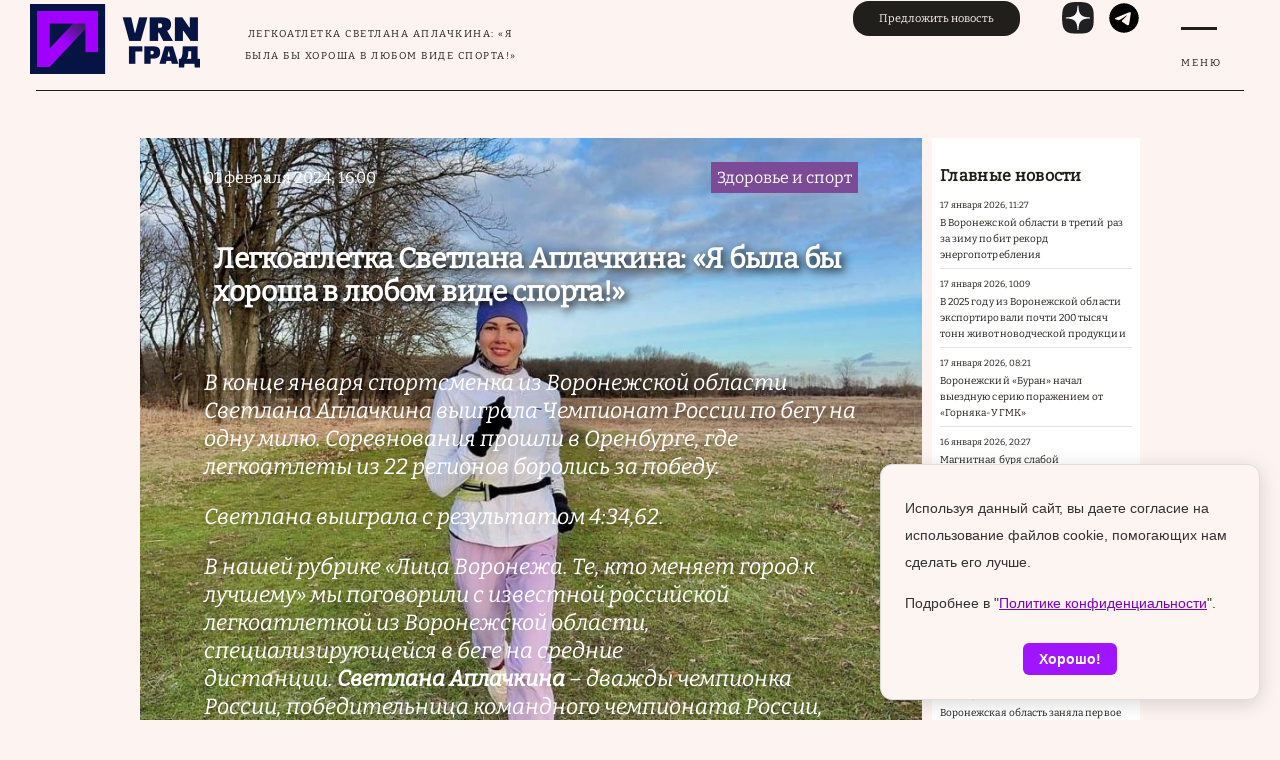

--- FILE ---
content_type: text/html; charset=UTF-8
request_url: https://vrngrad.ru/news/2024/02/01/legkoatletka-svetlana-aplachkina-ya-byla-khorosha-v-lyubom-vide-sporta
body_size: 17876
content:
<!DOCTYPE html>
<html lang="ru" dir="ltr" prefix="og: https://ogp.me/ns#" style="--color--primary-hue:278;--color--primary-saturation:100%;--color--primary-lightness:50">
  <head>
    <meta charset="utf-8" />
<meta name="description" content="В конце января спортсменка из Воронежской области Светлана Аплачкина выиграла Чемпионат России по бегу на одну милю. Соревнования прошли в Оренбурге, где легкоатлеты из 22 регионов боролись за победу.Светлана выиграла с результатом 4:34,62. В нашей рубрике «Лица Воронежа. Те, кто меняет город к лучшему‎» мы поговорили с известной российской легкоатлеткой из Воронежской области, специализирующейся в беге на средние дистанции. Светлана Аплачкина – дважды чемпионка России, победительница командного чемпионата России, конкурса «Королева российского спорта-2023‎»‎ и ряда других соревнований. " />
<meta name="robots" content="max-image-preview:standard" />
<link rel="canonical" href="https://vrngrad.ru/news/2024/02/01/legkoatletka-svetlana-aplachkina-ya-byla-khorosha-v-lyubom-vide-sporta" />
<link rel="image_src" href="/sites/default/files/2024-02/photo_2024-02-01_16-05-41.jpg" />
<meta property="og:site_name" content="VRN Град" />
<meta property="og:type" content="news" />
<meta property="og:url" content="https://vrngrad.ru/news/2024/02/01/legkoatletka-svetlana-aplachkina-ya-byla-khorosha-v-lyubom-vide-sporta" />
<meta property="og:title" content="Легкоатлетка Светлана Аплачкина: «Я была бы хороша в любом виде спорта!‎»" />
<meta property="og:description" content="В конце января спортсменка из Воронежской области Светлана Аплачкина выиграла Чемпионат России по бегу на одну милю. Соревнования прошли в Оренбурге, где легкоатлеты из 22 регионов боролись за победу.Светлана выиграла с результатом 4:34,62. В нашей рубрике «Лица Воронежа. Те, кто меняет город к лучшему‎» мы поговорили с известной российской легкоатлеткой из Воронежской области, специализирующейся в беге на средние дистанции. Светлана Аплачкина – дважды чемпионка России, победительница командного чемпионата России, конкурса «Королева российского спорта-2023‎»‎ и ряда других соревнований. " />
<meta property="og:image" content="https://vrngrad.ru/sites/default/files/2024-02/photo_2024-02-01_16-05-41.jpg" />
<meta property="og:image:secure_url" content="https://vrngrad.ru/sites/default/files/2024-02/photo_2024-02-01_16-05-41.jpg" />
<meta name="Generator" content="Drupal 10 (https://www.drupal.org)" />
<meta name="MobileOptimized" content="width" />
<meta name="HandheldFriendly" content="true" />
<meta name="viewport" content="width=device-width, initial-scale=1.0" />
<style media="all">.title-card-block {background-color: #000000 ;background-image:  url('https://vrngrad.ru/sites/default/files/styles/mcrop/public/2024-02/photo_2024-02-01_16-05-41.jpg?itok=e32HoTn0') ;background-repeat: no-repeat ;background-attachment: scroll ;background-position: center center ;z-index: auto;background-size: cover ;-webkit-background-size: cover ;-moz-background-size: cover ;-o-background-size: cover ;}</style>
<script src="https://yandex.ru/ads/system/context.js" async="async"></script>
<link rel="icon" href="/sites/default/files/favicon_main.png" type="image/png" />

    <title>Легкоатлетка Светлана Аплачкина: «Я была бы хороша в любом виде спорта!‎» | VRN Град</title>
    <link rel="stylesheet" media="all" href="/core/modules/system/css/components/align.module.css?t64jt3" />
<link rel="stylesheet" media="all" href="/core/modules/system/css/components/fieldgroup.module.css?t64jt3" />
<link rel="stylesheet" media="all" href="/core/modules/system/css/components/container-inline.module.css?t64jt3" />
<link rel="stylesheet" media="all" href="/core/modules/system/css/components/clearfix.module.css?t64jt3" />
<link rel="stylesheet" media="all" href="/core/modules/system/css/components/details.module.css?t64jt3" />
<link rel="stylesheet" media="all" href="/core/modules/system/css/components/hidden.module.css?t64jt3" />
<link rel="stylesheet" media="all" href="/core/modules/system/css/components/item-list.module.css?t64jt3" />
<link rel="stylesheet" media="all" href="/core/modules/system/css/components/js.module.css?t64jt3" />
<link rel="stylesheet" media="all" href="/core/modules/system/css/components/nowrap.module.css?t64jt3" />
<link rel="stylesheet" media="all" href="/core/modules/system/css/components/position-container.module.css?t64jt3" />
<link rel="stylesheet" media="all" href="/core/modules/system/css/components/progress.module.css?t64jt3" />
<link rel="stylesheet" media="all" href="/core/modules/system/css/components/reset-appearance.module.css?t64jt3" />
<link rel="stylesheet" media="all" href="/core/modules/system/css/components/resize.module.css?t64jt3" />
<link rel="stylesheet" media="all" href="/core/modules/system/css/components/sticky-header.module.css?t64jt3" />
<link rel="stylesheet" media="all" href="/core/modules/system/css/components/system-status-counter.css?t64jt3" />
<link rel="stylesheet" media="all" href="/core/modules/system/css/components/system-status-report-counters.css?t64jt3" />
<link rel="stylesheet" media="all" href="/core/modules/system/css/components/system-status-report-general-info.css?t64jt3" />
<link rel="stylesheet" media="all" href="/core/modules/system/css/components/tabledrag.module.css?t64jt3" />
<link rel="stylesheet" media="all" href="/core/modules/system/css/components/tablesort.module.css?t64jt3" />
<link rel="stylesheet" media="all" href="/core/modules/system/css/components/tree-child.module.css?t64jt3" />
<link rel="stylesheet" media="all" href="/themes/custom/grad/css/components/ajax-progress.module.css?t64jt3" />
<link rel="stylesheet" media="all" href="/themes/custom/grad/css/components/autocomplete-loading.module.css?t64jt3" />
<link rel="stylesheet" media="all" href="/modules/contrib/poll/css/poll.base.css?t64jt3" />
<link rel="stylesheet" media="all" href="/modules/contrib/poll/css/poll.theme.css?t64jt3" />
<link rel="stylesheet" media="all" href="/core/modules/views/css/views.module.css?t64jt3" />
<link rel="stylesheet" media="all" href="/modules/contrib/blazy/css/blazy.css?t64jt3" />
<link rel="stylesheet" media="all" href="/modules/contrib/blazy/css/components/blazy.loading.css?t64jt3" />
<link rel="stylesheet" media="all" href="/modules/custom/cookie_consent/css/cookie_consent.css?t64jt3" />
<link rel="stylesheet" media="all" href="/modules/contrib/paragraphs/css/paragraphs.unpublished.css?t64jt3" />
<link rel="stylesheet" media="all" href="/modules/contrib/captcha/css/captcha.css?t64jt3" />
<link rel="stylesheet" media="all" href="/themes/custom/grad/css/base/fonts.css?t64jt3" />
<link rel="stylesheet" media="all" href="/themes/custom/grad/css/base/variables.css?t64jt3" />
<link rel="stylesheet" media="all" href="/themes/custom/grad/css/base/base.css?t64jt3" />
<link rel="stylesheet" media="all" href="/themes/custom/grad/css/layout/layout.css?t64jt3" />
<link rel="stylesheet" media="all" href="/themes/custom/grad/css/layout/grid.css?t64jt3" />
<link rel="stylesheet" media="all" href="/themes/custom/grad/css/layout/layout-content-narrow.css?t64jt3" />
<link rel="stylesheet" media="all" href="/themes/custom/grad/css/layout/layout-content-medium.css?t64jt3" />
<link rel="stylesheet" media="all" href="/themes/custom/grad/css/layout/layout-footer.css?t64jt3" />
<link rel="stylesheet" media="all" href="/themes/custom/grad/css/layout/region.css?t64jt3" />
<link rel="stylesheet" media="all" href="/themes/custom/grad/css/layout/region-content.css?t64jt3" />
<link rel="stylesheet" media="all" href="/themes/custom/grad/css/layout/region-hero.css?t64jt3" />
<link rel="stylesheet" media="all" href="/themes/custom/grad/css/layout/region-secondary-menu.css?t64jt3" />
<link rel="stylesheet" media="all" href="/themes/custom/grad/css/layout/social-bar.css?t64jt3" />
<link rel="stylesheet" media="all" href="/themes/custom/grad/css/layout/views.css?t64jt3" />
<link rel="stylesheet" media="all" href="/themes/custom/grad/css/layout/news-grid.css?t64jt3" />
<link rel="stylesheet" media="all" href="/themes/custom/grad/css/layout/layout-sidebar.css?t64jt3" />
<link rel="stylesheet" media="all" href="/themes/custom/grad/css/components/block.css?t64jt3" />
<link rel="stylesheet" media="all" href="/themes/custom/grad/css/components/breadcrumb.css?t64jt3" />
<link rel="stylesheet" media="all" href="/themes/custom/grad/css/components/embedded-media.css?t64jt3" />
<link rel="stylesheet" media="all" href="/themes/custom/grad/css/components/footer.css?t64jt3" />
<link rel="stylesheet" media="all" href="/themes/custom/grad/css/components/button.css?t64jt3" />
<link rel="stylesheet" media="all" href="/themes/custom/grad/css/components/container-inline.module.css?t64jt3" />
<link rel="stylesheet" media="all" href="/themes/custom/grad/css/components/fieldset.css?t64jt3" />
<link rel="stylesheet" media="all" href="/themes/custom/grad/css/components/field.css?t64jt3" />
<link rel="stylesheet" media="all" href="/themes/custom/grad/css/components/form.css?t64jt3" />
<link rel="stylesheet" media="all" href="/themes/custom/grad/css/components/form-boolean.css?t64jt3" />
<link rel="stylesheet" media="all" href="/themes/custom/grad/css/components/form-text.css?t64jt3" />
<link rel="stylesheet" media="all" href="/themes/custom/grad/css/components/form-textarea.css?t64jt3" />
<link rel="stylesheet" media="all" href="/themes/custom/grad/css/components/form-select.css?t64jt3" />
<link rel="stylesheet" media="all" href="/themes/custom/grad/css/components/header-buttons-mobile.css?t64jt3" />
<link rel="stylesheet" media="all" href="/themes/custom/grad/css/components/header-navigation.css?t64jt3" />
<link rel="stylesheet" media="all" href="/themes/custom/grad/css/components/header-site-branding.css?t64jt3" />
<link rel="stylesheet" media="all" href="/themes/custom/grad/css/components/header-sticky-toggle.css?t64jt3" />
<link rel="stylesheet" media="all" href="/themes/custom/grad/css/components/hero.css?t64jt3" />
<link rel="stylesheet" media="all" href="/themes/custom/grad/css/components/links.css?t64jt3" />
<link rel="stylesheet" media="all" href="/themes/custom/grad/css/components/messages.css?t64jt3" />
<link rel="stylesheet" media="all" href="/themes/custom/grad/css/components/navigation/nav-button-mobile.css?t64jt3" />
<link rel="stylesheet" media="all" href="/themes/custom/grad/css/components/node.css?t64jt3" />
<link rel="stylesheet" media="all" href="/themes/custom/grad/css/components/node-teaser.css?t64jt3" />
<link rel="stylesheet" media="all" href="/themes/custom/grad/css/components/page-title.css?t64jt3" />
<link rel="stylesheet" media="all" href="/themes/custom/grad/css/components/site-header.css?t64jt3" />
<link rel="stylesheet" media="all" href="/themes/custom/grad/css/components/skip-link.css?t64jt3" />
<link rel="stylesheet" media="all" href="/themes/custom/grad/css/components/pager.css?t64jt3" />
<link rel="stylesheet" media="all" href="/themes/custom/grad/css/components/table.css?t64jt3" />
<link rel="stylesheet" media="all" href="/themes/custom/grad/css/components/text-content.css?t64jt3" />
<link rel="stylesheet" media="all" href="/themes/custom/grad/css/components/tabledrag.css?t64jt3" />
<link rel="stylesheet" media="all" href="/themes/custom/grad/css/components/wide-image.css?t64jt3" />

    
    
<link rel="preload" href="/themes/custom/grad/fonts/metropolis/Metropolis-Regular.woff2" as="font" type="font/woff2" crossorigin>
<link rel="preload" href="/themes/custom/grad/fonts/metropolis/Metropolis-SemiBold.woff2" as="font" type="font/woff2" crossorigin>
<link rel="preload" href="/themes/custom/grad/fonts/metropolis/Metropolis-Bold.woff2" as="font" type="font/woff2" crossorigin>
<link rel="preload" href="/themes/custom/grad/fonts/lora/lora-v14-latin-regular.woff2" as="font" type="font/woff2" crossorigin>
    <noscript><link rel="stylesheet" href="/themes/custom/grad/css/components/navigation/nav-primary-no-js.css?t64jt3" />
</noscript>
	
	<!-- Yandex.Metrika counter -->
<script type="text/javascript" >
   (function(m,e,t,r,i,k,a){m[i]=m[i]||function(){(m[i].a=m[i].a||[]).push(arguments)};
   m[i].l=1*new Date();
   for (var j = 0; j < document.scripts.length; j++) {if (document.scripts[j].src === r) { return; }}
   k=e.createElement(t),a=e.getElementsByTagName(t)[0],k.async=1,k.src=r,a.parentNode.insertBefore(k,a)})
   (window, document, "script", "https://mc.yandex.ru/metrika/tag.js", "ym");

   ym(94142135, "init", {
        clickmap:true,
        trackLinks:true,
        accurateTrackBounce:true
   });
</script>
<noscript><div><img src="https://mc.yandex.ru/watch/94142135" style="position:absolute; left:-9999px;" alt="" /></div></noscript>
<!-- /Yandex.Metrika counter -->
<!-- Yandex.RTB -->
<script>window.yaContextCb=window.yaContextCb||[]</script>
<script src="https://yandex.ru/ads/system/context.js" async></script>

  </head>
  <body class="path-node page-node-type-news">
        <a href="#main-content" class="visually-hidden focusable skip-link">
      Перейти к основному содержанию
    </a>
    
      <div class="dialog-off-canvas-main-canvas" data-off-canvas-main-canvas>
    
<div id="page-wrapper" class="page-wrapper">
  <div id="page">
          <header id="header" class="site-header" data-drupal-selector="site-header" role="banner">

                <div class="site-header__fixable" data-drupal-selector="site-header-fixable">
          <div class="site-header__initial">
            <button class="sticky-header-toggle" data-drupal-selector="sticky-header-toggle" role="switch" aria-controls="site-header__inner" aria-label="Прикреплённый заголовок" aria-checked="false">
              <span class="sticky-header-toggle__icon">
                <span></span>
                <span></span>
                <span></span>
                <div class="menu-txt-cont">
                <span class="menu-txt">Меню</span>
                </div>
              </span>
            </button>
          </div>

                    <div id="site-header__inner" class="site-header__inner" data-drupal-selector="site-header-inner">
            <div class="container site-header__inner__container">

              


<div id="block-grad-site-branding" class="site-branding block block-system block-system-branding-block">
  
    
    <div class="site-branding__inner">
          <a href="/" rel="home" class="site-branding__logo">
        <img src="/sites/default/files/grad_logo.png" alt="Главная" />
      </a>
          </div>
</div>

<div class="header-nav-overlay" data-drupal-selector="header-nav-overlay"></div>

              <div class="head-title">
                
<span>Легкоатлетка Светлана Аплачкина: «Я была бы хороша в любом виде спорта!‎»</span>

              </div>

                              <div class="mobile-buttons" data-drupal-selector="mobile-buttons">
                  <button class="mobile-nav-button" data-drupal-selector="mobile-nav-button" aria-label="Главное меню" aria-controls="header-nav" aria-expanded="false">
                    <span class="mobile-nav-button__label">Меню</span>
                    <span class="mobile-nav-button__icon"></span>
                  </button>
                </div>

                <div id="header-nav" class="header-nav" data-drupal-selector="header-nav">
                  


<div id="block-send-news-btn" class="head-btn block block-block-content block-block-content55b50b04-1978-4a19-b03a-b58ca29dd5a2">
  
    
      <div class="block__content">
      
            <div class="text-content clearfix field field--name-body field--type-text-with-summary field--label-hidden field__item"><p><a href="#block-contactblock">Предложить новость</a></p></div>
      
    </div>
  </div>


<div id="block-soc-seti-header" class="social-links block block-block-content block-block-content1c5c6de3-ffbe-41fa-b0ec-9feb40b18a76">
  
    
      <div class="block__content">
      
            <div class="text-content clearfix field field--name-body field--type-text-with-summary field--label-hidden field__item"><a class="social-icon dzen-icon" href="https://dzen.ru/vrngradru" target="_blank"></a>
<a class="social-icon tg-icon" href="https://t.me/vrngrad" target="_blank"></a></div>
      
    </div>
  </div>


                  
                </div>
                          </div>
          </div>
                      <div class="fullpage_menu">
              
  <div class="region region--fullpage-menu">
    <nav  id="block-grad-main-menu" class="primary-nav block block-menu navigation menu--main" aria-labelledby="block-grad-main-menu-menu" role="navigation">
            
  <h2 class="visually-hidden block__title" id="block-grad-main-menu-menu">Главное меню</h2>
  
        
          <ul  class="menu menu--level-1">
            
                          
        
        
        <li class="menu__item menu__item--link menu__item--level-1">
                    
          <a href="/" class="menu__link menu__link--link menu__link--level-1" data-drupal-link-system-path="&lt;front&gt;">Главная</a>

          
        </li>
      
                          
        
        
        <li class="menu__item menu__item--link menu__item--level-1">
                    
          <a href="/news" class="menu__link menu__link--link menu__link--level-1" data-drupal-link-system-path="news">Все новости</a>

          
        </li>
      
                          
        
        
        <li class="menu__item menu__item--link menu__item--level-1">
                    
          <a href="/news/economy%20and%20finance" title="Новости из рубрики &quot;Экономика и финансы&quot;" class="menu__link menu__link--link menu__link--level-1" data-drupal-link-system-path="taxonomy/term/1">Экономика и финансы</a>

          
        </li>
      
                          
        
        
        <li class="menu__item menu__item--link menu__item--level-1">
                    
          <a href="/news/urban%20environment" title="Новости из рубрики &quot;Городская среда&quot;" class="menu__link menu__link--link menu__link--level-1" data-drupal-link-system-path="taxonomy/term/6">Городская среда</a>

          
        </li>
      
                          
        
        
        <li class="menu__item menu__item--link menu__item--level-1">
                    
          <a href="/news/health-sport" class="menu__link menu__link--link menu__link--level-1" data-drupal-link-system-path="taxonomy/term/4">Здоровье и спорт</a>

          
        </li>
      
                          
        
        
        <li class="menu__item menu__item--link menu__item--level-1">
                    
          <a href="/news/culture%20and%20recreation" title="Новости из рубрики &quot;Культура и отдых&quot;" class="menu__link menu__link--link menu__link--level-1" data-drupal-link-system-path="taxonomy/term/2">Культура и отдых</a>

          
        </li>
      
                          
        
        
        <li class="menu__item menu__item--link menu__item--level-1">
                    
          <a href="/news/politics%20and%20business" title="Новости из рубрики &quot;Политика и бизнес&quot;" class="menu__link menu__link--link menu__link--level-1" data-drupal-link-system-path="taxonomy/term/5">Политика и бизнес</a>

          
        </li>
      
                          
        
        
        <li class="menu__item menu__item--link menu__item--level-1">
                    
          <a href="/news/faces%20of%20the%20city" title="Рубрика &quot;Лица города&quot;" class="menu__link menu__link--link menu__link--level-1" data-drupal-link-system-path="taxonomy/term/12">Лица города</a>

          
        </li>
      
                          
        
        
        <li class="menu__item menu__item--link menu__item--level-1">
                    
          <a href="/news/releases" class="menu__link menu__link--link menu__link--level-1" data-drupal-link-system-path="taxonomy/term/15">Релизы</a>

          
        </li>
      
                          
        
        
        <li class="menu__item menu__item--link menu__item--level-1">
                    
          <a href="/news/special%20project" title="Рубрика &quot;Спецпроект&quot;" class="menu__link menu__link--link menu__link--level-1" data-drupal-link-system-path="taxonomy/term/10">Спецпроект</a>

          
        </li>
      
                          
        
        
        <li class="menu__item menu__item--link menu__item--level-1">
                    
          <a href="/news/food" title="Новости из рубрики &quot;Сыто-пряно!&quot;" class="menu__link menu__link--link menu__link--level-1" data-drupal-link-system-path="taxonomy/term/13">Сыто-пряно!</a>

          
        </li>
      
                          
        
        
        <li class="menu__item menu__item--link menu__item--level-1">
                    
          <a href="/news/education" title="Новости из рубрики &quot;Образование и наука&quot;" class="menu__link menu__link--link menu__link--level-1" data-drupal-link-system-path="taxonomy/term/17">Образование и наука</a>

          
        </li>
          </ul>
  


  </nav>
<nav  id="block-second-menu-top" class="sc_menu block block-menu navigation menu--footer" aria-labelledby="block-second-menu-top-menu" role="navigation">
            
  <h2 class="visually-hidden block__title" id="block-second-menu-top-menu">Подвал</h2>
  
        
          <ul  class="menu menu--level-1">
            
                          
        
        
        <li class="menu__item menu__item--link menu__item--level-1">
                    
          <a href="/pages/about" class="menu__link menu__link--link menu__link--level-1" data-drupal-link-system-path="node/143">О нас</a>

          
        </li>
      
                          
        
        
        <li class="menu__item menu__item--link menu__item--level-1">
                    
          <a href="/pages/privacy_policy" class="menu__link menu__link--link menu__link--level-1" data-drupal-link-system-path="node/144">Политика конфиденциальности</a>

          
        </li>
          </ul>
  


  </nav>
<div class="search-block-form block block-search" data-drupal-selector="search-block-form" id="block-grad-search-form-narrow" role="search">
  
    
      <div class="content container-inline">
      <form action="/search/node" method="get" id="search-block-form" accept-charset="UTF-8" class="search-form search-block-form">
  <div class="js-form-item form-item js-form-type-search form-item-keys js-form-item-keys form-no-label">
      <label for="edit-keys" class="form-item__label visually-hidden">Поиск</label>
        <input title="Введите ключевые слова для поиска." placeholder="Поиск" data-drupal-selector="edit-keys" type="search" id="edit-keys" name="keys" value="" size="15" maxlength="128" class="form-search form-element form-element--type-search form-element--api-search" />

        </div>
<div data-drupal-selector="edit-actions" class="form-actions js-form-wrapper form-wrapper" id="edit-actions"><input class="button--primary search-form__submit button js-form-submit form-submit" data-drupal-selector="edit-submit" type="submit" id="edit-submit" value="Поиск" />
</div>

</form>

    </div>
  </div>

  </div>

            </div>
                  </div>
      </header>
    
    <div id="main-wrapper" class="layout-main-wrapper layout-container">
      <div id="main" class="layout-main">
        <div class="main-content">
          <a id="main-content" tabindex="-1"></a>
          
          <div class="main-content__container container ">
            

  <div class="region region--highlighted grid-full layout--pass--content-medium">
    <div data-drupal-messages-fallback class="hidden messages-list"></div>

  </div>

            



                          <div class="main_full_top main_top">
                

  <div class="region region--content region--content-top grid-full layout--pass--content-medium" id="content-middle">
    
  </div>

              </div>
            
                          <div class="sidebar-grid grid-full first-sidebar full-line">
                <main role="main" class="site-main">
                                  

  <div class="region region--content-above grid-full layout--pass--content-medium">
    

<div class="views-element-container block block-views block-views-blocktitle-card-card-block" id="block-views-block-title-card-card-block">
  
    
      <div class="block__content">
      <div><div class="title-card-block view view-title-card view-id-title_card view-display-id-card_block js-view-dom-id-4823dc30e8d891a9b913fdbfd455d488cf0b275d4f38fa94661346b2ed0c73cc">
  
    
      
      <div class="view-content">
          <div class="title-card-row views-row"><div class="views-field views-field-created"><span class="field-content">01 февраля 2024, 16:00</span></div><div class="views-field views-field-field-topic"><div class="field-content">Здоровье и спорт</div></div><div><h1>Легкоатлетка Светлана Аплачкина: «Я была бы хороша в любом виде спорта!‎»</h1></div><div class="views-field views-field-body"><div class="field-content"><p dir="ltr"><em>В конце января спортсменка из Воронежской области Светлана Аплачкина выиграла Чемпионат России по бегу на одну милю. Соревнования прошли в Оренбурге, где легкоатлеты из 22 регионов боролись за победу.</em></p><p dir="ltr"><em>Светлана выиграла с результатом 4:34,62. </em></p><p dir="ltr"><em>В нашей рубрике «Лица Воронежа. Те, кто меняет город к лучшему‎» мы поговорили с известной российской легкоатлеткой из Воронежской области, специализирующейся в беге на средние дистанции. <strong>Светлана Аплачкина</strong> – дважды чемпионка России, победительница командного чемпионата России, конкурса «Королева российского спорта-2023‎»‎ и ряда других соревнований. </em></p></div></div></div>

    </div>
  
          </div>
</div>

    </div>
  </div>

  </div>

                                  

  <div class="region region--content grid-full layout--pass--content-medium" id="content">
    

<div id="block-grad-content" class="block block-system block-system-main-block">
  
    
      <div class="block__content">
      

<article data-history-node-id="274" role="article" class="node node--type-news node--sticky node--view-mode-full">
  <header class="">
    
          
      </header>
  <div class="node__content">
        
            <div class="text-content clearfix field field--name-body field--type-text-with-summary field--label-hidden field__item"><p dir="ltr"><em>В конце января спортсменка из Воронежской области Светлана Аплачкина выиграла Чемпионат России по бегу на одну милю. Соревнования прошли в Оренбурге, где легкоатлеты из 22 регионов боролись за победу.</em></p><p dir="ltr"><em>Светлана выиграла с результатом 4:34,62. </em></p><p dir="ltr"><em>В нашей рубрике «Лица Воронежа. Те, кто меняет город к лучшему‎» мы поговорили с известной российской легкоатлеткой из Воронежской области, специализирующейся в беге на средние дистанции. <strong>Светлана Аплачкина</strong> – дважды чемпионка России, победительница командного чемпионата России, конкурса «Королева российского спорта-2023‎»‎ и ряда других соревнований. </em></p></div>
      
      <div class="field field--name-field-paragraf field--type-entity-reference-revisions field--label-hidden field__items">
              <div class="field__item">  <div class="paragraph paragraph--type--text paragraph--view-mode--default">
          
            <div class="text-content clearfix field field--name-field-text field--type-text-long field--label-hidden field__item"><p dir="ltr"><em>Мы решили задать вопросы, ответы на которые было бы интересно узнать даже людям далеким от спорта. Ведь помимо карьерных успехов, Светлана — мама, жена, блогер и просто красивая женщина.</em></p><p dir="ltr"><strong>Вы пришли в легкую атлетику в 18 лет, что довольно поздно. Было ли какое-то предвзятое отношение у коллег по этому поводу или сопутствующие проблемы?</strong></p><p dir="ltr">– В целом, проблем было немного. Сложно было свыкнуться с мыслью, что если бы я попала в этот спорт раньше, нужной подготовки достигла гораздо проще и вершин добилась бы быстрее. Потом я поняла, что мне повезло прийти в легкую атлетику осознанно, когда сама этого захотела.</p><p dir="ltr"><strong>В прошлом году вы сменили тренера. Почему?</strong></p><p dir="ltr">– У нас были большие разногласия в последнее время. Обычно ссоры происходили в начале сезонов – это отражалось на забегах. Не знаю, почему так, предполагаю, что сказывался стресс. Я прямо спросила тренера, какие планы на меня. Он ответил, что должна быть в призах‎. Такой вариант меня не устроил, и я приняла решение попрощаться. </p></div>
      
      </div>
</div>
              <div class="field__item">  <div class="paragraph paragraph--type--image paragraph--view-mode--default">
          
            <div class="blazy blazy--field blazy--field-pr-image blazy--field-pr-image--default field field--name-field-pr-image field--type-entity-reference field--label-hidden field__item" data-blazy="">




                  <div class="media media--blazy media--bundle--image media--image is-b-loading"><img alt="Фото взято из архива &quot;Воронеж Град&quot;" title="photo_2024-02-01_16-05-52.jpg" class="media__image media__element b-lazy" decoding="async" loading="lazy" data-src="/sites/default/files/styles/mcrop/public/2024-02/photo_2024-02-01_16-05-52.jpg?itok=rAuUG-dk" src="data:image/svg+xml;charset=utf-8,%3Csvg%20xmlns%3D&#039;http%3A%2F%2Fwww.w3.org%2F2000%2Fsvg&#039;%20viewBox%3D&#039;0%200%201%201&#039;%2F%3E" width="878" height="717" />
        </div>
        
  
</div>
      
      </div>
</div>
              <div class="field__item">  <div class="paragraph paragraph--type--text paragraph--view-mode--default">
          
            <div class="text-content clearfix field field--name-field-text field--type-text-long field--label-hidden field__item"><p dir="ltr"><strong>Есть мнение, что спорт — это секта по созданию тренеров. Как относитесь к этому? </strong></p><p dir="ltr">– Знаете, наверное, это действительно так. Многие знакомые мне спортсмены становятся тренерами после завершения карьеры. Потому что, по сути, это чуть ли ни единственный выход. Конечно, есть альтернативный путь: полностью оставить спорт и уйти в бизнес. Так тоже делают, но самые рисковые. Обычно это даже никак не связано с бывшей карьерой. </p><p dir="ltr">Те, кто полноценно тренерами быть не готовы, начинают продавать свои курсы по занятиям, методики. Я сама их не проходила, поэтому о качестве рассуждать не могу. Но факт остается фактом – выйти из спорта сложно.</p><p dir="ltr"><strong>Какое ваше главное достижение в спорте?</strong></p><p dir="ltr">– На данный момент – статус мастера спорт международного класса и повторная его защита. Грустно, что сейчас мало кто ориентируется на это направление, кроме спортивных школ. Но я горжусь, что имею такую квалификацию.</p><p dir="ltr"><strong>Самая лёгкая и трудная дистанция, которую вы бежали?</strong></p><p dir="ltr">– Самая легкая дистанция – 800 метров, сложная – 5000. Но не из-за того, что она длинная, просто все 5 километров нужно бежать очень быстро. Речь идет о выносливости организма и правильной подготовке к такому забегу.</p><p dir="ltr">А самые яркие соревнования на моей памяти были в 2021 году, когда у меня был нейтральный статус. Я выезжала в Италию на забег 3000 метров, и поставила личный рекорд. До сих помню, какой у всех был настрой – это не передать словами!</p><p dir="ltr"><strong>В Воронеже хорошая инфраструктура для спортсменов?</strong></p><p dir="ltr">– В самом Воронеже построили новый стадион “Буран”. Я там не тренировалась, но коллеги положительно отзываются. Из минусов – нет манежа для зимних забегов. Такой есть в Нововоронеже, но это очень далеко. Больше двух часов уходит на путь в одну сторону. </p><p dir="ltr">Если говорить про общий уровень наших спортсменов, он неплохой. Я принимала участие в областных соревнования, где было много участников из региона. В спринте желающих море, а на выносливость бежать никто не хочет. Это показатель того, что нужно поднимать уровень подготовки.</p><p dir="ltr"><strong>Поделитесь, какой стадион является лучшим по вашему мнению?</strong></p><p dir="ltr">– Крытый стадион в Казани, он как старые “Лужники”. Я была там, когда только вышла из декрета и восстанавливала форму. Ощущения от самой дорожки плохо помню, но почему-то очень хочется вернуться туда. Кстати, почти все рекорды России наших легкоатлетов были поставлены на этом стадионе. К сожалению, там больше не проводят взрослые соревнования. </p><p dir="ltr">Еще замечательный новый стадион в Екатеринбурге, на котором проходил конкурс «Королева российского спорта»‎ в 2023 году. </p></div>
      
      </div>
</div>
              <div class="field__item">  <div class="paragraph paragraph--type--image paragraph--view-mode--default">
          
            <div class="blazy blazy--field blazy--field-pr-image blazy--field-pr-image--default field field--name-field-pr-image field--type-entity-reference field--label-hidden field__item" data-blazy="">




                  <div class="media media--blazy media--bundle--image media--image is-b-loading"><img alt="Фото взято из архива &quot;Воронеж Град&quot;" title="photo_2024-02-01_16-05-48.jpg" class="media__image media__element b-lazy" decoding="async" loading="lazy" data-src="/sites/default/files/styles/mcrop/public/2024-02/photo_2024-02-01_16-05-48.jpg?itok=k7e82-Aj" src="data:image/svg+xml;charset=utf-8,%3Csvg%20xmlns%3D&#039;http%3A%2F%2Fwww.w3.org%2F2000%2Fsvg&#039;%20viewBox%3D&#039;0%200%201%201&#039;%2F%3E" width="878" height="564" />
        </div>
        
  
</div>
      
      </div>
</div>
              <div class="field__item">  <div class="paragraph paragraph--type--text paragraph--view-mode--default">
          
            <div class="text-content clearfix field field--name-field-text field--type-text-long field--label-hidden field__item"><p dir="ltr"><strong>Кто стометровку пробежит лучше, вы или футболисты "Факела"?</strong></p><p dir="ltr">– Они. У них взрывная сила – могут составить конкуренцию большинству спринтеров. Также их большое преимущество в поддержке. А вот на длинные дистанции – тут я сильнее.</p><p dir="ltr"><strong>Вы имеете большую аудиторию в социальных сетях. Как думаете, спортсмены должны вести публичную жизнь?</strong></p><p dir="ltr">– Конечно, это привлекает людей! Подписчикам интересно, как живут профессионалы, что они делают помимо спорта. Также это работает для привлечения спонсоров. Многие заинтересованы, чтобы была аудитория. Ну и в целом, основная мотивация для меня – искреннее желание делиться с людьми. Мне это нравится. </p><p dir="ltr"><strong>С кем из селебрити хотели бы совершить утреннюю пробежку? </strong></p><p dir="ltr">–  Кумиров нет. Даже когда только начинала, большинство девочек интересовались зарубежными легкоатлетами, а мне было совершенно все равно. Даже результаты забегов не смотрела в интернете.</p><p dir="ltr">А сейчас, смотря на людей, которые к спорту не умеют отношения, но выходят после работы на пробежку, ловлю мотивацию. То, что побуждает меня к тренировкам – очевидно, но какая сила воли у них… Это действительно вдохновляет меня.</p><p dir="ltr"><strong>Людям нравится наблюдать за вами вне спорта. А какой отдых правильный для спортсмена?</strong></p><p dir="ltr">– Мы не бросаем физическую нагрузку на отдыхе. Сезон закончен, некоторые исключают бег – это стресс для организма, который до этого работал на износ. Поэтому тренировки должны быть, но менее интенсивные. </p></div>
      
      </div>
</div>
              <div class="field__item">  <div class="paragraph paragraph--type--image paragraph--view-mode--default">
          
            <div class="blazy blazy--field blazy--field-pr-image blazy--field-pr-image--default field field--name-field-pr-image field--type-entity-reference field--label-hidden field__item" data-blazy="">




                  <div class="media media--blazy media--bundle--image media--image is-b-loading"><img alt="Фото взято из архива &quot;Воронеж Град&quot;" title="photo_2024-02-01_16-05-45.jpg" class="media__image media__element b-lazy" decoding="async" loading="lazy" data-src="/sites/default/files/styles/mcrop/public/2024-02/photo_2024-02-01_16-05-45.jpg?itok=aZbh4MMp" src="data:image/svg+xml;charset=utf-8,%3Csvg%20xmlns%3D&#039;http%3A%2F%2Fwww.w3.org%2F2000%2Fsvg&#039;%20viewBox%3D&#039;0%200%201%201&#039;%2F%3E" width="878" height="648" />
        </div>
        
  
</div>
      
      </div>
</div>
              <div class="field__item">  <div class="paragraph paragraph--type--text paragraph--view-mode--default">
          
            <div class="text-content clearfix field field--name-field-text field--type-text-long field--label-hidden field__item"><p dir="ltr"><strong>Отдых всегда тесно связан с едой и алкоголем. Насколько сильно вы контролируете свое питание? Возникали проблемы с этим?</strong></p><p dir="ltr">– К алкоголю отношусь негативно, не употребляю. Что касается питания, я такой же человек, срывы бывают. Обычно это происходит в конце сезона, когда много стресса и повышенное внимание ко мне. По завершении сезона кажется, все так долго готовилось, а пролетело в один миг. Поэтому иногда даже впадаю в апатию. Что дальше делать? Но, кстати, в этом году получилось намного легче. Без срывов!</p><p dir="ltr"><strong>А есть ли у вас любимые заведения или места отдыха в Воронеже?</strong></p><p dir="ltr">– Я сама не из Воронежа (из г. Лиски Воронежской области <em>– прим. редакции</em>), поэтому не могу ответить на этот вопрос. В город приезжаем из-за торговых центров. Если говорить про кафе, выбираем место, где вкусно. Но по заведениям мы не ходим часто, потому что любимой еды как таковой нет, и я сама готовлю отлично. Даже если что-то понравилось в ресторане, просто потом начинаю готовить это дома. Мне кажется, моему мужу очень повезло со мной. </p><p dir="ltr"><strong>Ваше утро начинается с бега? </strong></p><p dir="ltr">– В благоприятные дни начинаем утро с зарядки. Часто занимаемся всей семьей – я, мой муж и сын. Это идеальный расклад. Конечно, бывает, и бегаю, но в редких случаях.</p><p dir="ltr"><strong>А сыну вы с детства прививаете интерес к спорту?</strong></p><p dir="ltr">– Не получается водить сына на кружки и тренировки из-за частых передвижений. Сейчас ему 6 лет, отношение к спорту спокойное. Конечно, когда был младше, ему нравилось бегать или кататься на велосипеде. Сейчас на физической нагрузке мы не настаиваем. К тому же, им в таком возрасте интереснее в компьютере. Иногда за игру в планшете можем попросить его поднять гантели несколько раз. А еще, когда беру его на тренировку, может пробежать кругов пять из-за душевного порыва. </p><p dir="ltr"><strong>Если бы не лёгкая атлетика, то каким спортом занялись? </strong></p><p dir="ltr">– Мне кажется, я была бы хороша в любом виде спорта. Единственное, не пойду в командные состязания. Мне комфортнее, когда все зависит только от меня и моей подготовки.</p><p dir="ltr"><strong>Жалеете, что не сможете выступить на Олимпиаде или международных соревнованиях?</strong></p><p dir="ltr">– Да, жалею. Очень больно и жалко, что это выпало на период, когда я вышла к своему пику, могу бежать достойно. Я верила до последнего, что все исправится. Сейчас таких мыслей уже нет. Одна надежда – “Игры дружбы” в этом году. Посмотрим, какие страны туда приедут. Конечно, хочется посоревноваться с иностранцами, показать им свой уровень.</p></div>
      
      </div>
</div>
              <div class="field__item">  <div class="paragraph paragraph--type--image paragraph--view-mode--default">
          
            <div class="blazy blazy--field blazy--field-pr-image blazy--field-pr-image--default field field--name-field-pr-image field--type-entity-reference field--label-hidden field__item" data-blazy="">




                  <div class="media media--blazy media--bundle--image media--image is-b-loading"><img alt="Фото взято из архива &quot;Воронеж Град&quot;" title="photo_2024-02-01_16-05-41.jpg" class="media__image media__element b-lazy" decoding="async" loading="lazy" data-src="/sites/default/files/styles/mcrop/public/2024-02/photo_2024-02-01_16-05-41_0.jpg?itok=S7zInITC" src="data:image/svg+xml;charset=utf-8,%3Csvg%20xmlns%3D&#039;http%3A%2F%2Fwww.w3.org%2F2000%2Fsvg&#039;%20viewBox%3D&#039;0%200%201%201&#039;%2F%3E" width="878" height="894" />
        </div>
        
  
</div>
      
      </div>
</div>
              <div class="field__item">  <div class="paragraph paragraph--type--text paragraph--view-mode--default">
          
            <div class="text-content clearfix field field--name-field-text field--type-text-long field--label-hidden field__item"><p dir="ltr"><em>В завершении интервью с легкоатлеткой Светланой Аплачкиной, мы благодарим ее за искренние и интересные ответы, за ее открытость и вдохновение. Желаем Светлане дальнейших успехов в ее спортивной карьере и надеемся, что ее история будет мотивировать других людей стремиться к своим целям и преодолевать любые трудности.</em></p></div>
      
      </div>
</div>
          </div>
  
  </div>
  </article>

    </div>
  </div>


<div class="views-element-container block block-views block-views-blocknews-poll-block-1" id="block-views-block-news-poll-block-1">
  
    
      <div class="block__content">
      <div><div class="view view-news-poll view-id-news_poll view-display-id-block_1 js-view-dom-id-56ce4cf222a7385f1f6c564083ea83583601f3b3e23063d64b58197e2bfe688e">
  
    
      
  
          </div>
</div>

    </div>
  </div>

  </div>

                </main>

                


  <aside class="region region--sidebar">
    

<div class="views-element-container block-last-news block block-views block-views-blocklast-news-block-1" id="block-views-block-last-news-block-1">
  
      <h2 class="block__title">Главные новости</h2>
    
      <div class="block__content">
      <div><div class="view view-last-news view-id-last_news view-display-id-block_1 js-view-dom-id-95262ff4c1aef0a0a6cce619f10f6f5406b88bc3ec3fd6f395e054d86689feb4">
  
    
      
      <div class="view-content">
          <div class="views-row"><div class="views-field views-field-title"><span class="field-content"><a href="https://vrngrad.ru/news/2026/01/17/v-voronezhskoy-oblasti-v-tretiy-raz-za-zimu-pobit-rekord-energopotrebleniya"><div class="short_news_date inline">17 января 2026, 11:27</div>

<div class="short_news_title">В Воронежской области в третий раз за зиму побит рекорд энергопотребления</div></a></span></div></div>
    <div class="views-row"><div class="views-field views-field-title"><span class="field-content"><a href="https://vrngrad.ru/news/2026/01/17/v-2025-godu-iz-voronezhskoy-oblasti-eksportirovali-pochti-200-tysyach-tonn"><div class="short_news_date inline">17 января 2026, 10:09</div>

<div class="short_news_title">В 2025 году из Воронежской области экспортировали почти 200 тысяч тонн животноводческой продукции</div></a></span></div></div>
    <div class="views-row"><div class="views-field views-field-title"><span class="field-content"><a href="https://vrngrad.ru/news/2026/01/16/voronezhskiy-buran-nachal-vyezdnuyu-seriyu-porazheniem-ot-gornyaka-ugmk"><div class="short_news_date inline">17 января 2026, 08:21</div>

<div class="short_news_title">Воронежский «Буран» начал выездную серию поражением от «Горняка-УГМК»</div></a></span></div></div>
    <div class="views-row"><div class="views-field views-field-title"><span class="field-content"><a href="https://vrngrad.ru/news/2026/01/16/magnitnaya-burya-slaboy-intensivnosti-ozhidaetsya-v-voronezhe-17-yanvarya"><div class="short_news_date inline">16 января 2026, 20:27</div>

<div class="short_news_title">Магнитная буря слабой интенсивности ожидается в Воронеже 17 января</div></a></span></div></div>
    <div class="views-row"><div class="views-field views-field-title"><span class="field-content"><a href="https://vrngrad.ru/news/2026/01/16/v-voronezhskoy-oblasti-za-2025-god-deportirovali-bolee-tysyachi-migrantov"><div class="short_news_date inline">16 января 2026, 19:52</div>

<div class="short_news_title">В Воронежской области за 2025 год депортировали более тысячи мигрантов</div></a></span></div></div>
    <div class="views-row"><div class="views-field views-field-title"><span class="field-content"><a href="https://vrngrad.ru/news/2026/01/16/novym-ispolnyayuschim-obyazannosti-glavnogo-vracha-voronezhskogo-onkodispansera"><div class="short_news_date inline">16 января 2026, 18:47</div>

<div class="short_news_title">Новым исполняющим обязанности главного врача Воронежского онкодиспансера назначен Эдуард Савенок</div></a></span></div></div>
    <div class="views-row"><div class="views-field views-field-title"><span class="field-content"><a href="https://vrngrad.ru/news/2026/01/16/voronezhskaya-oblast-zanyala-pervoe-mesto-po-eksportu-sakhara-v-2025-godu"><div class="short_news_date inline">16 января 2026, 18:11</div>

<div class="short_news_title">Воронежская область заняла первое место по экспорту сахара в 2025 году</div></a></span></div></div>
    <div class="views-row"><div class="views-field views-field-title"><span class="field-content"><a href="https://vrngrad.ru/news/2026/01/16/voronezhskoy-bolnice-skoroy-medicinskoy-pomoschi-no1-ispolnilos-40-let"><div class="short_news_date inline">16 января 2026, 17:22</div>

<div class="short_news_title">Воронежской больнице скорой медицинской помощи №1 исполнилось 40 лет</div></a></span></div></div>

    </div>
  
          <div class="more-link"><a href="/news">К новостям</a></div>

      </div>
</div>

    </div>
  </div>

  </aside>

              </div>
            
                          <div class="full_widget widget1">
                
  <div class="region region--content-widget-one">
    

<div class="views-element-container block block-views block-views-blockbanners-block-2" id="block-views-block-banners-block-2">
  
    
      <div class="block__content">
      <div><div class="v-banners bn-middle bn-wide full-line view view-banners view-id-banners view-display-id-block_2 js-view-dom-id-9f49f45f3a93658edd3957295c9aa934752838de07739ab30d09ccef93ac8374">
  
    
      
      <div class="view-content">
          <div class="views-row">
  <div class="external-banner-marker" id="yandex_rtb_R-A-7600497-2"></div>
  <script>
    console.log('external found');
    window.yaContextCb = window.yaContextCb || [];
    window.yaContextCb.push(() => {
      Ya.Context.AdvManager.render({
        blockId: "R-A-7600497-2",
        renderTo: "yandex_rtb_R-A-7600497-2"
      });

      const adEl = document.getElementById('yandex_rtb_R-A-7600497-2');
      if (!adEl) return;

      const isMobile = /Mobi|Android|iPhone|iPad|iPod/i.test(navigator.userAgent);

      if (isMobile) {
        // На мобильных — сразу включаем баннер
        document.querySelectorAll('.v-banners.full-line').forEach(el => {
          if (el.contains(adEl)) {
            el.classList.add('enabled');
          }
        });
        return;
      }
    const delays = [400, 500, 1000, 2000, 3000, 4000, 5000];
    let activated = false;

    delays.forEach((delay) => {
      setTimeout(() => {
        if (activated) return;
        document.querySelectorAll('.v-banners.full-line').forEach(el => {
          const marker = el.querySelector('.external-banner-marker');
          if (marker && marker.innerHTML.trim() !== '') {
            if (!el.classList.contains('enabled')) {
              el.classList.add('enabled');
              activated = true;
              console.log(`Активирован через ${delay} мс`);
            }
          }
        });
      }, delay);
    });
  });
</script>

</div>

    </div>
  
          </div>
</div>

    </div>
  </div>


<div class="views-element-container block block-views block-views-blockconnected-news-news-conn" id="block-views-block-connected-news-news-conn">
  
      <h2 class="block__title">Новости по теме</h2>
    
      <div class="block__content">
      <div><div class="news-grid special-news no-sidebar sp-layout small-square view view-connected-news view-id-connected_news view-display-id-news_conn js-view-dom-id-594d4e5ee3b7d112d4060d609c34f1895f9eb4aa78d98bb1bbd33b7fa8862f49">
  
    
      
      <div class="view-content">
          <div class="views-row"></div>

    </div>
  
          </div>
</div>

    </div>
  </div>

  </div>

              </div>
            
                          <div class="main_full_middle main_middle full-line">
                

  <div class="region region--content region--content-middle grid-full layout--pass--content-medium" id="content-middle">
    
  </div>

              </div>
            
            
                          <div class="main_full_middle main_middle_two full-line">
                

  <div class="region region--content region--content-middle-two grid-full layout--pass--content-medium" id="content-middle-two">
    
  </div>

              </div>
            
            
                          <div class="main_full_bottom main_bottom full-line">
                

  <div class="region region--content region--content-bottom grid-full layout--pass--content-medium" id="content-bottom">
    

<div class="views-element-container block block-views block-views-blocknews-block-12" id="block-views-block-news-block-12">
  
      <h2 class="block__title">Новости раздела</h2>
    
      <div class="block__content">
      <div><div class="news-grid special-news no-sidebar sp-layout small-square view view-news view-id-news view-display-id-block_12 js-view-dom-id-ac3dd6b014733551c7554eedbbd4db11703b8e5814a488122eb968d9c92cbf48">
  
    
      
      <div class="view-content">
          <div class="views-row"><div class="views-field views-field-field-main-image"><div class="field-content">  <a href="/news/2026/01/16/voronezhskiy-buran-nachal-vyezdnuyu-seriyu-porazheniem-ot-gornyaka-ugmk" hreflang="ru"><img src="/sites/default/files/styles/kartochka_v_spiskakh_699x600/public/2026-01/IMG_5816.png?itok=UMezK3qU" width="699" height="600" alt="Буран" loading="lazy" />

</a>
</div></div><div class="views-field views-field-title"><span class="field-content"><a href="https://vrngrad.ru/news/2026/01/16/voronezhskiy-buran-nachal-vyezdnuyu-seriyu-porazheniem-ot-gornyaka-ugmk"><div class="card_content">
<div class="card_top">
<div class="short_news_type">Здоровье и спорт</div>
<div class="short_news_date">17 января 2026</div>
</div>
<div class="short_news_title">Воронежский «Буран» начал выездную серию поражением от «Горняка-УГМК»</div>
</div></a></span></div></div>
    <div class="views-row"><div class="views-field views-field-field-main-image"><div class="field-content">  <a href="/news/2026/01/16/futbolnyy-klub-fakel-popolnil-sostav-forvardom-iz-kot-divuara" hreflang="ru"><img src="/sites/default/files/styles/kartochka_v_spiskakh_699x600/public/2026-01/photo_2026-01-16_16-33-36.jpg?itok=ufDIiVcg" width="699" height="600" alt="Аксель" loading="lazy" />

</a>
</div></div><div class="views-field views-field-title"><span class="field-content"><a href="https://vrngrad.ru/news/2026/01/16/futbolnyy-klub-fakel-popolnil-sostav-forvardom-iz-kot-divuara"><div class="card_content">
<div class="card_top">
<div class="short_news_type">Здоровье и спорт</div>
<div class="short_news_date">16 января 2026</div>
</div>
<div class="short_news_title">Футбольный клуб «Факел» пополнил состав форвардом из Кот-д&#039;Ивуара</div>
</div></a></span></div></div>
    <div class="views-row"><div class="views-field views-field-field-main-image"><div class="field-content">  <a href="/news/2026/01/16/buduschee-forvarda-turischeva-glavnyy-vopros-dlya-fakela-v-zimnee-transfernoe-okno" hreflang="ru"><img src="/sites/default/files/styles/kartochka_v_spiskakh_699x600/public/2026-01/photo_2026-01-16_12-33-59.jpg?itok=WWodwjYR" width="699" height="600" alt="Турищев" loading="lazy" />

</a>
</div></div><div class="views-field views-field-title"><span class="field-content"><a href="https://vrngrad.ru/news/2026/01/16/buduschee-forvarda-turischeva-glavnyy-vopros-dlya-fakela-v-zimnee-transfernoe-okno"><div class="card_content">
<div class="card_top">
<div class="short_news_type">Здоровье и спорт</div>
<div class="short_news_date">16 января 2026</div>
</div>
<div class="short_news_title">Будущее форварда Турищева – главный вопрос для «Факела» в зимнее трансферное окно</div>
</div></a></span></div></div>
    <div class="views-row"><div class="views-field views-field-field-main-image"><div class="field-content">  <a href="/news/2026/01/16/akademiya-voronezhskogo-fakela-ispolnila-mechtu-yunogo-futbolista-iz-donecka" hreflang="ru"><img src="/sites/default/files/styles/kartochka_v_spiskakh_699x600/public/2026-01/345568789.jpg?itok=Qt4zTyoQ" width="699" height="600" alt="Футбол" loading="lazy" />

</a>
</div></div><div class="views-field views-field-title"><span class="field-content"><a href="https://vrngrad.ru/news/2026/01/16/akademiya-voronezhskogo-fakela-ispolnila-mechtu-yunogo-futbolista-iz-donecka"><div class="card_content">
<div class="card_top">
<div class="short_news_type">Здоровье и спорт</div>
<div class="short_news_date">16 января 2026</div>
</div>
<div class="short_news_title">Академия воронежского «Факела» исполнила мечту юного футболиста из Донецка</div>
</div></a></span></div></div>
    <div class="views-row"><div class="views-field views-field-field-main-image"><div class="field-content">  <a href="/news/2026/01/15/voronezhskiy-gonschik-lev-kuzovlev-stal-prizerom-pervenstva-moskovskoy-oblasti-po" hreflang="ru"><img src="/sites/default/files/styles/kartochka_v_spiskakh_699x600/public/2026-01/IMG_5809.jpeg?itok=QpH_CyA-" width="699" height="600" alt="Спорт" loading="lazy" />

</a>
</div></div><div class="views-field views-field-title"><span class="field-content"><a href="https://vrngrad.ru/news/2026/01/15/voronezhskiy-gonschik-lev-kuzovlev-stal-prizerom-pervenstva-moskovskoy-oblasti-po"><div class="card_content">
<div class="card_top">
<div class="short_news_type">Здоровье и спорт</div>
<div class="short_news_date">16 января 2026</div>
</div>
<div class="short_news_title">Воронежский гонщик Лев Кузовлев стал призером первенства Московской области по автомобильному кроссу</div>
</div></a></span></div></div>

    </div>
  
          </div>
</div>

    </div>
  </div>

  </div>

              </div>
                        
            
          </div>
        </div>
        <div class="social-bar">
          
        </div>
      </div>
    </div>

    <footer class="site-footer">
      <div class="site-footer__inner container">
        
        

  <div class="region region--footer-bottom grid-full layout--pass--content-medium">
    

<div class="contact-message-send-news-form contact-message-form contact-form send-news-form block block-contact-block" data-user-info-from-browser data-drupal-selector="contact-message-send-news-form" id="block-contactblock">
  
      <h2 class="block__title">Пришлите новость, которой хотите поделиться</h2>
    
      <div class="block__content">
      <form action="/news/2024/02/01/legkoatletka-svetlana-aplachkina-ya-byla-khorosha-v-lyubom-vide-sporta" method="post" id="contact-message-send-news-form" accept-charset="UTF-8">
  <div class="field--type-string-long field--name-message field--widget-string-textarea js-form-wrapper form-wrapper" data-drupal-selector="edit-message-wrapper" id="edit-message-wrapper">      <div class="js-form-item form-item js-form-type-textarea form-item-message-0-value js-form-item-message-0-value">
      <label for="edit-message-0-value" class="form-item__label js-form-required form-required">Сообщение</label>
        <div>
  <textarea class="js-text-full text-full form-textarea required form-element form-element--type-textarea form-element--api-textarea" data-drupal-selector="edit-message-0-value" id="edit-message-0-value" name="message[0][value]" rows="1" cols="60" placeholder="Введите здесь сообщение" required="required" aria-required="true"></textarea>
</div>

        </div>

  </div>
<input autocomplete="off" data-drupal-selector="form-n024pg6zuqbu-do3xpafufwg7qqje2wq8imdta-umjk" type="hidden" name="form_build_id" value="form-N024Pg6zUqbu-Do3xpAFufWG7qqJe2Wq8Imdta_Umjk" />
<input data-drupal-selector="edit-contact-message-send-news-form" type="hidden" name="form_id" value="contact_message_send_news_form" />



						<fieldset  data-drupal-selector="edit-captcha" class="captcha captcha-type-challenge--math">
								<div class="captcha__element">
					<input data-drupal-selector="edit-captcha-sid" type="hidden" name="captcha_sid" value="5152820" />
<input data-drupal-selector="edit-captcha-token" type="hidden" name="captcha_token" value="6qJW8EMS_u_fO_NGiGwuy5Wdlda0fK93dTwAo3cEHKM" />
<div class="js-form-item form-item js-form-type-textfield form-item-captcha-response js-form-item-captcha-response">
      <label for="edit-captcha-response" class="form-item__label js-form-required form-required">Математический пример</label>
        <span class="field-prefix">1 + 2 =</span>
      <input autocomplete="off" data-drupal-selector="edit-captcha-response" aria-describedby="edit-captcha-response--description" type="text" id="edit-captcha-response" name="captcha_response" value="" size="4" maxlength="2" class="form-text required form-element form-element--type-text form-element--api-textfield" required="required" aria-required="true" />

            <div id="edit-captcha-response--description" class="form-item__description description">
      Решите эту простую математическую задачу и введите результат.
    </div>
  </div>

				</div>
									<div class="captcha__description description">Пожалуйста, ответьте на небольшой вопрос, чтобы мы могли удостовериться, что вы человек</div>
							</fieldset>
			<div data-drupal-selector="edit-actions" class="form-actions js-form-wrapper form-wrapper" id="edit-actions"><input data-drupal-selector="edit-submit" type="submit" id="edit-submit" name="op" value="Отправить" class="button button--primary js-form-submit form-submit" />
</div>

</form>

    </div>
  </div>

  </div>

      </div>
      <div class="footer_new">
                  <div class="footer_left">
            
  <div class="region region--footer-left">
    

<div id="block-sitebranding-footer" class="sitebranding_footer nfooter site-branding block block-system block-system-branding-block">
  
    
    <div class="site-branding__inner">
          <a href="/" rel="home" class="site-branding__logo">
        <img src="/sites/default/files/grad_logo.png" alt="Главная" />
      </a>
          </div>
</div>


<div id="block-ft-about" class="ft_about_block block block-block-content block-block-content7ce32bd6-8d37-4277-a198-858ad6f43b14">
  
    
      <div class="block__content">
      
            <div class="text-content clearfix field field--name-body field--type-text-with-summary field--label-hidden field__item"><h5>"VRN Град" - издание о регионе, в котором хочется жить!</h5><p>Воронеж Град. Сетевое издание. Регистрационный номер<strong> </strong>серия Эл  № ФС77-84755 от 17 февраля  2023 г., выдано Федеральной службой по надзору в сфере связи, информационных технологий и массовых коммуникаций. Учредитель и главный редактор: Золотухин Е.Ю. Адрес электронной почты редакции: info@vrngrad.ru. Телефон: +7 (920) 434-08-11. Возрастное ограничение 16+.</p></div>
      
    </div>
  </div>

  </div>

          </div>
                          <div class="footer_center">
            
  <div class="region region--footer-center">
    <nav  id="block-osnovnayanavigaciya" class="bottom_menu primary-nav block block-menu navigation menu--main" aria-labelledby="block-osnovnayanavigaciya-menu" role="navigation">
            
  <h2 class="visually-hidden block__title" id="block-osnovnayanavigaciya-menu">Основная навигация</h2>
  
        
          <ul  class="menu menu--level-1">
            
                          
        
        
        <li class="menu__item menu__item--link menu__item--level-1">
                    
          <a href="/" class="menu__link menu__link--link menu__link--level-1" data-drupal-link-system-path="&lt;front&gt;">Главная</a>

          
        </li>
      
                          
        
        
        <li class="menu__item menu__item--link menu__item--level-1">
                    
          <a href="/news" class="menu__link menu__link--link menu__link--level-1" data-drupal-link-system-path="news">Все новости</a>

          
        </li>
      
                          
        
        
        <li class="menu__item menu__item--link menu__item--level-1">
                    
          <a href="/news/economy%20and%20finance" title="Новости из рубрики &quot;Экономика и финансы&quot;" class="menu__link menu__link--link menu__link--level-1" data-drupal-link-system-path="taxonomy/term/1">Экономика и финансы</a>

          
        </li>
      
                          
        
        
        <li class="menu__item menu__item--link menu__item--level-1">
                    
          <a href="/news/urban%20environment" title="Новости из рубрики &quot;Городская среда&quot;" class="menu__link menu__link--link menu__link--level-1" data-drupal-link-system-path="taxonomy/term/6">Городская среда</a>

          
        </li>
      
                          
        
        
        <li class="menu__item menu__item--link menu__item--level-1">
                    
          <a href="/news/health-sport" class="menu__link menu__link--link menu__link--level-1" data-drupal-link-system-path="taxonomy/term/4">Здоровье и спорт</a>

          
        </li>
      
                          
        
        
        <li class="menu__item menu__item--link menu__item--level-1">
                    
          <a href="/news/culture%20and%20recreation" title="Новости из рубрики &quot;Культура и отдых&quot;" class="menu__link menu__link--link menu__link--level-1" data-drupal-link-system-path="taxonomy/term/2">Культура и отдых</a>

          
        </li>
      
                          
        
        
        <li class="menu__item menu__item--link menu__item--level-1">
                    
          <a href="/news/politics%20and%20business" title="Новости из рубрики &quot;Политика и бизнес&quot;" class="menu__link menu__link--link menu__link--level-1" data-drupal-link-system-path="taxonomy/term/5">Политика и бизнес</a>

          
        </li>
      
                          
        
        
        <li class="menu__item menu__item--link menu__item--level-1">
                    
          <a href="/news/faces%20of%20the%20city" title="Рубрика &quot;Лица города&quot;" class="menu__link menu__link--link menu__link--level-1" data-drupal-link-system-path="taxonomy/term/12">Лица города</a>

          
        </li>
      
                          
        
        
        <li class="menu__item menu__item--link menu__item--level-1">
                    
          <a href="/news/releases" class="menu__link menu__link--link menu__link--level-1" data-drupal-link-system-path="taxonomy/term/15">Релизы</a>

          
        </li>
      
                          
        
        
        <li class="menu__item menu__item--link menu__item--level-1">
                    
          <a href="/news/special%20project" title="Рубрика &quot;Спецпроект&quot;" class="menu__link menu__link--link menu__link--level-1" data-drupal-link-system-path="taxonomy/term/10">Спецпроект</a>

          
        </li>
      
                          
        
        
        <li class="menu__item menu__item--link menu__item--level-1">
                    
          <a href="/news/food" title="Новости из рубрики &quot;Сыто-пряно!&quot;" class="menu__link menu__link--link menu__link--level-1" data-drupal-link-system-path="taxonomy/term/13">Сыто-пряно!</a>

          
        </li>
      
                          
        
        
        <li class="menu__item menu__item--link menu__item--level-1">
                    
          <a href="/news/education" title="Новости из рубрики &quot;Образование и наука&quot;" class="menu__link menu__link--link menu__link--level-1" data-drupal-link-system-path="taxonomy/term/17">Образование и наука</a>

          
        </li>
          </ul>
  


  </nav>

  </div>

          </div>
                          <div class="footer_last">
            
  <div class="region region--footer-last">
    <nav  id="block-podval" class="second_menu block block-menu navigation menu--footer" aria-labelledby="block-podval-menu" role="navigation">
            
  <h2 class="visually-hidden block__title" id="block-podval-menu">Подвал</h2>
  
        
          <ul  class="menu menu--level-1">
            
                          
        
        
        <li class="menu__item menu__item--link menu__item--level-1">
                    
          <a href="/pages/about" class="menu__link menu__link--link menu__link--level-1" data-drupal-link-system-path="node/143">О нас</a>

          
        </li>
      
                          
        
        
        <li class="menu__item menu__item--link menu__item--level-1">
                    
          <a href="/pages/privacy_policy" class="menu__link menu__link--link menu__link--level-1" data-drupal-link-system-path="node/144">Политика конфиденциальности</a>

          
        </li>
          </ul>
  


  </nav>

  </div>

          </div>
              </div>
      <div class="footer_down">
                  <div class="footer_special">
            
  <div class="region region--footer-special">
    

<div id="block-copyright" class="block block-block-content block-block-content0a1c63b4-f933-4f8b-bbba-727597c82025">
  
    
      <div class="block__content">
      
            <div class="text-content clearfix field field--name-body field--type-text-with-summary field--label-hidden field__item"><p>Сетевое издание "Воронеж Град"</p></div>
      
    </div>
  </div>


<div id="block-created" class="createdby block block-block-content block-block-contentad4c90c0-d128-4a2d-84f6-1d9cacb9ab76">
  
    
      <div class="block__content">
      
            <div class="text-content clearfix field field--name-body field--type-text-with-summary field--label-hidden field__item"><p><a href="https://metropolis.one" target="_blank" ref="nofollow" title="Разработка сайтов и порталов" alt="METROPOLIS">Разработка сайта - METROPOLIS</a></p></div>
      
    </div>
  </div>

  </div>

          </div>
                          <div class="footer_social">
            
  <div class="region region--footer-social">
    

<div id="block-socseti" class="social-links block block-block-content block-block-content1c5c6de3-ffbe-41fa-b0ec-9feb40b18a76">
  
    
      <div class="block__content">
      
            <div class="text-content clearfix field field--name-body field--type-text-with-summary field--label-hidden field__item"><a class="social-icon dzen-icon" href="https://dzen.ru/vrngradru" target="_blank"></a>
<a class="social-icon tg-icon" href="https://t.me/vrngrad" target="_blank"></a></div>
      
    </div>
  </div>

  </div>

          </div>
              </div>
    </footer>

    <div class="overlay" data-drupal-selector="overlay"></div>

  </div>
</div>

  </div>

    
    <script type="application/json" data-drupal-selector="drupal-settings-json">{"path":{"baseUrl":"\/","scriptPath":null,"pathPrefix":"","currentPath":"node\/274","currentPathIsAdmin":false,"isFront":false,"currentLanguage":"ru"},"pluralDelimiter":"\u0003","suppressDeprecationErrors":true,"blazy":{"loadInvisible":false,"offset":100,"saveViewportOffsetDelay":50,"validateDelay":25,"container":"","loader":true,"unblazy":false},"blazyIo":{"disconnect":false,"rootMargin":"0px","threshold":[0,0.25,0.5,0.75,1]},"ajaxTrustedUrl":{"\/search\/node":true,"form_action_p_pvdeGsVG5zNF_XLGPTvYSKCf43t8qZYSwcfZl2uzM":true},"user":{"uid":0,"permissionsHash":"ee8517f21a4763fcd33062bffee5dd932f592300c02d2a1405e089a1bd8a840a"}}</script>
<script src="/modules/contrib/blazy/js/polyfill/blazy.polyfill.min.js?t64jt3"></script>
<script src="/core/assets/vendor/jquery/jquery.min.js?v=3.6.3"></script>
<script src="/modules/contrib/blazy/js/polyfill/blazy.classlist.min.js?t64jt3"></script>
<script src="/modules/contrib/blazy/js/polyfill/blazy.promise.min.js?t64jt3"></script>
<script src="/modules/contrib/blazy/js/polyfill/blazy.raf.min.js?t64jt3"></script>
<script src="/core/assets/vendor/once/once.min.js?v=1.0.1"></script>
<script src="/core/misc/drupalSettingsLoader.js?v=10.0.7"></script>
<script src="/sites/default/files/languages/ru_eWh15R9CBlaORpN5y-PRCs5s2b4uIBsO85L37OTUtOk.js?t64jt3"></script>
<script src="/core/misc/drupal.js?v=10.0.7"></script>
<script src="/core/misc/drupal.init.js?v=10.0.7"></script>
<script src="/core/misc/debounce.js?v=10.0.7"></script>
<script src="/modules/contrib/blazy/js/dblazy.min.js?t64jt3"></script>
<script src="/modules/contrib/blazy/js/plugin/blazy.dataset.min.js?t64jt3"></script>
<script src="/modules/contrib/blazy/js/plugin/blazy.viewport.min.js?t64jt3"></script>
<script src="/modules/contrib/blazy/js/plugin/blazy.dom.min.js?t64jt3"></script>
<script src="/modules/contrib/blazy/js/plugin/blazy.xlazy.min.js?t64jt3"></script>
<script src="/modules/contrib/blazy/js/plugin/blazy.observer.min.js?t64jt3"></script>
<script src="/modules/contrib/blazy/js/plugin/blazy.loading.min.js?t64jt3"></script>
<script src="/modules/contrib/blazy/js/polyfill/blazy.webp.min.js?t64jt3"></script>
<script src="/modules/contrib/blazy/js/base/blazy.base.min.js?t64jt3"></script>
<script src="/modules/contrib/blazy/js/base/blazy.min.js?t64jt3"></script>
<script src="/modules/contrib/blazy/js/base/io/bio.min.js?t64jt3"></script>
<script src="/modules/contrib/blazy/js/base/io/bio.media.min.js?t64jt3"></script>
<script src="/modules/contrib/blazy/js/base/blazy.drupal.min.js?t64jt3"></script>
<script src="/modules/contrib/blazy/js/blazy.load.min.js?t64jt3"></script>
<script src="/core/assets/vendor/tabbable/index.umd.min.js?v=6.0.1"></script>
<script src="/modules/custom/cookie_consent/js/cookie_consent.js?t64jt3"></script>
<script src="/themes/custom/grad/js/checkbox.js?v=10.0.7"></script>
<script src="/themes/custom/grad/js/navigation-utils.js?v=10.0.7"></script>
<script src="/core/misc/form.js?v=10.0.7"></script>

  <div id="cookie-banner">
  <div class="cookie-message"><p>Используя данный сайт, вы даете согласие на использование файлов cookie, помогающих нам сделать его лучше. </p><p>Подробнее в "<a href="/pages/privacy_policy">Политике конфиденциальности</a>". </p></div>
  <div class="cookie-actions">
    <button id="cookie-confirm">Хорошо!</button>
  </div>
</div>
</body>
</html>


--- FILE ---
content_type: text/css
request_url: https://vrngrad.ru/themes/custom/grad/css/components/ajax-progress.module.css?t64jt3
body_size: 1009
content:
/*
 * DO NOT EDIT THIS FILE.
 * See the following change record for more information,
 * https://www.drupal.org/node/3084859
 * @preserve
 */

/**
 * @file
 * Visual styles for ajax-progress throbber.
 */

/*
 * Media query breakpoints.
 * Processed by postcss/postcss-custom-media.
 */

/* @custom-media --sm (min-width: 500px);
@custom-media --md (min-width: 700px);
@custom-media --lg (min-width: 1000px);
@custom-media --xl (min-width: 1300px); */

/* Navigation related breakpoints */

/* @custom-media --nav-md (min-width: 500px);
@custom-media --nav (min-width: 1200px);
@custom-media --max-nav (max-width: 1200px); */

/* Grid related breakpoints */

/* Grid shifts from 6 to 14 columns. */

/* @custom-media --grid-md (min-width: 700px); */

/* Width of the entire grid maxes out. */

/* @custom-media --grid-max (min-width: 1440px); */

/* Grad specific breakpoints */

/* @custom-media --sm (min-width: 768px); */

.ajax-progress {
  display: inline-block;
}

/**
 * Throbber.
 */

.ajax-progress-throbber {
  position: relative;
  display: inline-flex;
  align-content: center;
  height: 1.125rem;
  margin-block-start: -0.1875rem;
  margin-block-end: 0;
  margin-inline-start: var(--sp0-5);
  margin-inline-end: var(--sp0-5);
  vertical-align: middle;
  white-space: nowrap;
  line-height: 1.125rem;
}

.ajax-progress-throbber .throbber {
  width: 1.125rem;
  height: 1.125rem;
  border-width: 2px;
  border-color:
    var(--color--primary-50) transparent var(--color--primary-50)
    var(--color--primary-50);
}

.ajax-progress-throbber .message {
  display: inline-block;
  padding-inline-start: var(--sp0-5);
  font-size: var(--font-size-s);
  font-weight: 400;
}

/**
 * Full screen throbber.
 */

.ajax-progress-fullscreen {
  position: fixed;
  z-index: 1000;
  inset-block-start: 50%;
  inset-inline-start: 50%;
  width: 3.5rem;
  height: 3.5rem;
  margin: -1.75rem;
  border: 1px solid var(--color--gray-70);
  border-radius: 3.5rem;
  background-color: var(--color--main--back);
  box-shadow: 0 0.25rem 0.625rem rgba(34, 35, 48, 0.1); /* LTR */
}

.ajax-progress-fullscreen:before {
  position: absolute;
  inset-block-start: 50%;
  inset-inline-start: 50%;
  width: 1.75rem;
  height: 1.75rem;
  margin: -0.875rem;
  content: "";
  border-width: 3px;
}

[dir="rtl"] .ajax-progress-fullscreen {
  box-shadow: 0 -0.25rem 0.625rem rgba(34, 35, 48, 0.1);
}

/**
 * Common styles for all kinds of throbbers.
 */

.ajax-progress-throbber .throbber,
.ajax-progress-fullscreen:before {
  animation: grad-throbber 0.75s linear infinite;
  border-style: solid dotted solid solid;
  border-color:
    var(--color--primary-50) transparent var(--color--primary-50)
    var(--color--primary-50);
  border-radius: 50%;
}

/**
 * Remove margin from ajax throbbers following buttons because buttons already
 * have a large margin set.
 */

html.js .button:not(.js-hide) + .ajax-progress-throbber {
  margin-inline-start: 0;
}

@keyframes grad-throbber {
  0% {
    transform: rotateZ(0);
  }

  100% {
    transform: rotateZ(360deg);
  }
}


--- FILE ---
content_type: text/css
request_url: https://vrngrad.ru/themes/custom/grad/css/components/autocomplete-loading.module.css?t64jt3
body_size: 953
content:
/*
 * DO NOT EDIT THIS FILE.
 * See the following change record for more information,
 * https://www.drupal.org/node/3084859
 * @preserve
 */

/**
 * @file
 * Visual styles for autocomplete input field.
 */

/*
 * Media query breakpoints.
 * Processed by postcss/postcss-custom-media.
 */

/* @custom-media --sm (min-width: 500px);
@custom-media --md (min-width: 700px);
@custom-media --lg (min-width: 1000px);
@custom-media --xl (min-width: 1300px); */

/* Navigation related breakpoints */

/* @custom-media --nav-md (min-width: 500px);
@custom-media --nav (min-width: 1200px);
@custom-media --max-nav (max-width: 1200px); */

/* Grid related breakpoints */

/* Grid shifts from 6 to 14 columns. */

/* @custom-media --grid-md (min-width: 700px); */

/* Width of the entire grid maxes out. */

/* @custom-media --grid-max (min-width: 1440px); */

/* Grad specific breakpoints */

/* @custom-media --sm (min-width: 768px); */

[type].form-autocomplete {
  padding-inline-end: var(--sp3);
  background-color: var(--color--main--back);
  background-image: url("data:image/svg+xml,%3csvg xmlns='http://www.w3.org/2000/svg' width='18' height='18.8' viewBox='0 0 18 18.8'%3e  %3cpath fill='%237e96a7' d='M17.8,17.4l-3.6-3.6c1.4-1.5,2.2-3.4,2.2-5.6c0-4.5-3.7-8.2-8.2-8.2S0,3.7,0,8.2s3.7,8.2,8.2,8.2c1.8,0,3.4-0.6,4.7-1.5l3.7,3.7c0.3,0.3,0.8,0.3,1.2,0C18.1,18.3,18.1,17.7,17.8,17.4z M8.2,14.7c-3.6,0-6.5-2.9-6.5-6.5s2.9-6.5,6.5-6.5s6.5,2.9,6.5,6.5S11.8,14.7,8.2,14.7z'/%3e%3c/svg%3e");
  background-repeat: no-repeat;
  background-position: right var(--sp1) center; /* LTR */
}

.form-autocomplete[type]:disabled {
  background-color: var(--color--main--back);
}

.form-autocomplete.ui-autocomplete-loading[type] {
  background-image: url("data:image/svg+xml,%3csvg xmlns='http://www.w3.org/2000/svg' width='18' height='18' viewBox='0 0 10 10'%3e  %3cstyle type='text/css'%3e%40keyframes s%7b0%25%7btransform:rotate(0deg) translate(-50%25,-50%25)%7d50%25%7btransform:rotate(430deg) translate(-50%25,-50%25);stroke-dashoffset:20%7d100%25%7btransform:rotate(720deg) translate(-50%25,-50%25)%7d%7dellipse%7banimation:s 1s linear infinite%7d%3c/style%3e  %3cg transform='translate(5 5)'%3e    %3cellipse fill='none' ry='4' rx='4' cy='5' cx='5' stroke='%237e96a7' stroke-width='1' stroke-dashoffset='6.125' stroke-dasharray='25' transform='translate(-5 -5)'/%3e  %3c/g%3e%3c/svg%3e");
}

[dir="rtl"] .form-autocomplete[type] {
  background-position: left var(--sp1) center;
}


--- FILE ---
content_type: text/css
request_url: https://vrngrad.ru/modules/custom/cookie_consent/css/cookie_consent.css?t64jt3
body_size: 384
content:
#cookie-banner {
  position: fixed;
  bottom: 20px;
  right: 20px;
  max-width: 380px;
  background-color: #fdf5f2;
  border: 1px solid #ddd;
  border-radius: 12px;
  box-shadow: 0 4px 20px rgba(0, 0, 0, 0.15);
  padding: 16px 24px 24px;
  z-index: 1000;
  font-family: sans-serif;
  font-size: 14px;
  color: #333;
  flex-direction: column;
  align-items: center;
  display: none;
}

#cookie-banner .cookie-message {
  margin-bottom: 12px;
}

#cookie-banner .cookie-actions {
  text-align: right;
}

#cookie-banner #cookie-confirm {
  background-color: #a114ff;
  color: white;
  border: none;
  border-radius: 6px;
  padding: 8px 16px;
  cursor: pointer;
  font-weight: bold;
  font-size: 14px;
  transition: all 0.25s ease;
}

#cookie-banner #cookie-confirm:hover {
  background-color: #461d77;
}

@media (max-width: 999px) {
  #cookie-banner {
    left: 50%;
    right: auto;
    transform: translateX(-50%);
    width: calc(100% - 48px);
  }
}


--- FILE ---
content_type: text/css
request_url: https://vrngrad.ru/themes/custom/grad/css/base/fonts.css?t64jt3
body_size: 604
content:
/*
 * DO NOT EDIT THIS FILE.
 * See the following change record for more information,
 * https://www.drupal.org/node/3084859
 * @preserve
 */

/**
 * @file
 * Base Fonts.
 */

/*
 * Media query breakpoints.
 * Processed by postcss/postcss-custom-media.
 */

/* @custom-media --sm (min-width: 500px);
@custom-media --md (min-width: 700px);
@custom-media --lg (min-width: 1000px);
@custom-media --xl (min-width: 1300px); */

/* Navigation related breakpoints */

/* @custom-media --nav-md (min-width: 500px);
@custom-media --nav (min-width: 1200px);
@custom-media --max-nav (max-width: 1200px); */

/* Grid related breakpoints */

/* Grid shifts from 6 to 14 columns. */

/* @custom-media --grid-md (min-width: 700px); */

/* Width of the entire grid maxes out. */

/* @custom-media --grid-max (min-width: 1440px); */

/* Grad specific breakpoints */

/* @custom-media --sm (min-width: 768px); */

@font-face {
  font-family: bitter;
  src: url("../../fonts/bitter/Bitter-VariableFont_wght.ttf") format("truetype");
  /* font-weight: normal; */
  font-style: normal;
  font-display: swap;
}

@font-face {
  font-family: bitter;
  src:
    url("../../fonts/bitter/Bitter-Italic-VariableFont_wght.ttf")
    format("truetype");
  /* font-weight: normal; */
  font-style: italic;
  font-display: swap;
}

@font-face {
  font-family: metropolis;
  src: url("../../fonts/metropolis/Metropolis-Regular.woff2") format("woff2");
  font-weight: normal;
  font-style: normal;
  font-display: swap;
}

@font-face {
  font-family: metropolis;
  src: url("../../fonts/metropolis/Metropolis-Bold.woff2") format("woff2");
  font-weight: 700;
  font-style: normal;
  font-display: swap;
}

@font-face {
  font-family: metropolis;
  src: url("../../fonts/metropolis/Metropolis-SemiBold.woff2") format("woff2");
  font-weight: 600;
  font-style: normal;
  font-display: swap;
}

/* lora-regular - latin */

@font-face {
  font-family: Lora;
  src:
    local("Lora Regular"),
    local("Lora-Regular"),
    url("../../fonts/lora/lora-v14-latin-regular.woff2") format("woff2");
  font-weight: 400;
  font-style: normal;
  font-display: swap;
}

/* lora-italic - latin */

@font-face {
  font-family: Lora;
  src:
    local("Lora Italic"),
    local("Lora-Italic"),
    url("../../fonts/lora/lora-v14-latin-italic.woff2") format("woff2");
  font-weight: 400;
  font-style: italic;
  font-display: swap;
}

/* lora-700 - latin */

@font-face {
  font-family: Lora;
  src:
    local("Lora Bold"),
    local("Lora-Bold"),
    url("../../fonts/lora/lora-v14-latin-700.woff2") format("woff2");
  font-weight: 700;
  font-style: normal;
  font-display: swap;
}


--- FILE ---
content_type: text/css
request_url: https://vrngrad.ru/themes/custom/grad/css/base/variables.css?t64jt3
body_size: 1789
content:
/*
 * DO NOT EDIT THIS FILE.
 * See the following change record for more information,
 * https://www.drupal.org/node/3084859
 * @preserve
 */

/*
  Global CSS custom properties.
*/

/*
 * Media query breakpoints.
 * Processed by postcss/postcss-custom-media.
 */

/* @custom-media --sm (min-width: 500px);
@custom-media --md (min-width: 700px);
@custom-media --lg (min-width: 1000px);
@custom-media --xl (min-width: 1300px); */

/* Navigation related breakpoints */

/* @custom-media --nav-md (min-width: 500px);
@custom-media --nav (min-width: 1200px);
@custom-media --max-nav (max-width: 1200px); */

/* Grid related breakpoints */

/* Grid shifts from 6 to 14 columns. */

/* @custom-media --grid-md (min-width: 700px); */

/* Width of the entire grid maxes out. */

/* @custom-media --grid-max (min-width: 1440px); */

/* Grad specific breakpoints */

/* @custom-media --sm (min-width: 768px); */

/* stylelint-disable */

:root {
  /* --font-sans: "metropolis", sans-serif;
  --font-serif: "Lora", "georgia", serif; */
  --font-sans: "bitter", sans-serif;
  --font-serif: "bitter", "georgia", serif;

  /* Typography helpers. */
  --font-size-base: 1rem;
  --font-size-xl: 1.5rem;
  --font-size-l: 1.125rem;
  --font-size-s: 0.875rem;
  --font-size-xs: 0.8125rem;
  --font-size-xxs: 0.75rem;
  --line-height-base: 1.6875rem;
  --line-height-s: 1.125rem;

  /* Layout helpers. */
  --max-width: 120rem;
  --max-bg-color: 120rem; /* Width to which the background color extends to. */
  --sp: 1.125rem;
  --content-left: 5.625rem;
  --site-header-height-wide: var(--sp6);
  --container-padding: var(--sp); /* Inline padding on .container elements. */

  --sp-sm: 1.875rem;
  --sp-md: 3.125rem;
  --sp-lg: 3.75rem;
  --sp-xl: 3.75rem;
}

@media (min-width: 62.5rem) {

:root {
    --container-padding: var(--sp2);
}
  }

:root {

  /**
   * Grid helpers.
   *
   * These variables help authors apply widths and negative margins to break items out of
   * the grid, while still conforming to the larger grid system.
   */
  --scrollbar-width: 0px; /* Unit must be specified here for calc() to work properly.*/
  --grid-col-count: 6;
  --grid-gap: var(--sp);
  --grid-gap-count: calc(var(--grid-col-count) - 1); /* Count of grid-gaps. */
  --grid-full-width: calc(
    100vw - var(--sp2) - var(--scrollbar-width)
  ); /* Width of the entire grid. */
  --grid-col-width: calc(
    (var(--grid-full-width) - (var(--grid-gap-count) * var(--grid-gap))) /
      var(--grid-col-count)
  ); /* Width of a grid column. */
}

@media (min-width: 43.75rem) {

:root {
    --grid-col-count: 14;
    --grid-gap: var(--sp2);
}
  }

@media (min-width: 62.5rem) {

:root {
    --scrollbar-width: 0.9375rem; /* Approximate width of a scrollbar. Doesn't have to be perfect. */
}
  }

@media (min-width: 62.5rem) {

:root {
    --grid-full-width: calc(
      100vw - var(--scrollbar-width) - var(--content-left) - var(--sp4)
    );
}
  }

@media (--grid-max) {

:root {
    --grid-full-width: calc(var(--max-width) - var(--sp4));
}
  }

:root {

  /* Layout helpers */
  --sp0-25: calc(0.25 * var(--sp));
  --sp0-5: calc(0.5 * var(--sp));
  --sp0-75: calc(0.75 * var(--sp));
  --sp1: calc(1 * var(--sp));
  --sp1-5: calc(1.5 * var(--sp));
  --sp2: calc(2 * var(--sp));
  --sp2-5: calc(2.5 * var(--sp));
  --sp3: calc(3 * var(--sp));
  --sp4: calc(4 * var(--sp));
  --sp5: calc(5 * var(--sp));
  --sp6: calc(6 * var(--sp));
  --sp7: calc(7 * var(--sp));
  --sp8: calc(8 * var(--sp));
  --sp9: calc(9 * var(--sp));
  --sp10: calc(10 * var(--sp));
  --sp11: calc(11 * var(--sp));
  --sp12: calc(12 * var(--sp));

  /**
   * Gray colors.
   *
   * Color number roughly corresponds to its luminosity.
   */
  --color--gray-hue: 201;
  --color--gray-saturation: 15%;
  --color--gray-5: hsl(
    var(--color--gray-hue),
    var(--color--gray-saturation),
    5%
  ); /* Black */
  --color--gray-10: hsl(
    var(--color--gray-hue),
    var(--color--gray-saturation),
    11%
  );
  --color--gray-20: hsl(
    var(--color--gray-hue),
    var(--color--gray-saturation),
    20%
  ); /* Black 2 */
  --color--gray-45: hsl(
    var(--color--gray-hue),
    var(--color--gray-saturation),
    44%
  ); /* Gray Dark */
  --color--gray-60: hsl(
    var(--color--gray-hue),
    var(--color--gray-saturation),
    57%
  ); /* Gray medium */
  --color--gray-65: hsl(
    var(--color--gray-hue),
    var(--color--gray-saturation),
    63%
  ); /* Black 4 */
  --color--gray-70: hsl(
    var(--color--gray-hue),
    var(--color--gray-saturation),
    72%
  ); /* Gray medium 2 */
  --color--gray-90: hsl(
    var(--color--gray-hue),
    var(--color--gray-saturation),
    88%
  ); /* Gray light */
  --color--gray-95: hsl(
    var(--color--gray-hue),
    var(--color--gray-saturation),
    93%
  ); /* Gray light 1 */
  --color--gray-100: hsl(
    var(--color--gray-hue),
    var(--color--gray-saturation),
    97%
  ); /* Gray light 2 */

  /**
   * Primary colors.
   *
   * Color number roughly corresponds to its luminosity.
   */
  --color--primary-hue: 202;
  --color--primary-saturation: 79%;
  --color--primary-lightness: 50;
  --color--primary-30: hsl(
    var(--color--primary-hue),
    var(--color--primary-saturation),
    calc(
      1% *
        (
          var(--color--primary-lightness) -
            (0.36 * var(--color--primary-lightness))
        )
    )
  );
  --color--primary-40: hsl(
    var(--color--primary-hue),
    var(--color--primary-saturation),
    calc(
      1% *
        (
          var(--color--primary-lightness) -
            (0.24 * var(--color--primary-lightness))
        )
    )
  ); /* Blue dark */
  --color--primary-50: hsl(
    var(--color--primary-hue),
    var(--color--primary-saturation),
    calc(1% * var(--color--primary-lightness))
  ); /* Blue medium */
  --color--primary-60: hsl(
    var(--color--primary-hue),
    var(--color--primary-saturation),
    calc(
      1% *
        (
          var(--color--primary-lightness) +
            (0.24 * (100 - var(--color--primary-lightness)))
        )
    )
  ); /* Blue bright */
  --color--primary-80: hsl(
    var(--color--primary-hue),
    var(--color--primary-saturation),
    calc(
      1% *
        (
          var(--color--primary-lightness) +
            (0.85 * (100 - var(--color--primary-lightness)))
        )
    )
  ); /* Blue very bright */

  /**
   * Variables specific to text.
   */
  --color-text-neutral-soft: var(--color--gray-45);
  --color-text-neutral-medium: var(--color--gray-20);
  --color-text-neutral-loud: var(--color--gray-5);

  --color-text-primary-medium: var(--color--primary-40);
  --color-text-primary-loud: var(--color--primary-30);

  /**
   * Named Colors.
   */
  --color--black: #000; /* Black */
  --color--white: #fff; /* White */
  --color--red: #e33f1e; /* Red */
  --color--gold: #fdca40; /* Gold */
  --color--green: #3fa21c; /* Green */
  --color--main--back: #fdf4f2;
  --color--main-font: #211f1c;
  /* --color--violet: #a100ff; */
  --color--violet: #7b4b97;
  --color--dark--bg: #451561;
  --color--greyline: #4b4841;
  --color--darkv: #451561;

  /* Header */
  --header-height-wide-when-fixed: calc(5 * var(--sp));

  /* Width of slide out navigation */
  --mobile-nav-width: 31.25rem;

  /* Border radius */
  --border-radius: 0.1875rem;
}


--- FILE ---
content_type: text/css
request_url: https://vrngrad.ru/themes/custom/grad/css/base/base.css?t64jt3
body_size: 985
content:
/*
 * DO NOT EDIT THIS FILE.
 * See the following change record for more information,
 * https://www.drupal.org/node/3084859
 * @preserve
 */

/**
 * @file
 * Generic base elements.
 */

/*
 * Media query breakpoints.
 * Processed by postcss/postcss-custom-media.
 */

/* @custom-media --sm (min-width: 500px);
@custom-media --md (min-width: 700px);
@custom-media --lg (min-width: 1000px);
@custom-media --xl (min-width: 1300px); */

/* Navigation related breakpoints */

/* @custom-media --nav-md (min-width: 500px);
@custom-media --nav (min-width: 1200px);
@custom-media --max-nav (max-width: 1200px); */

/* Grid related breakpoints */

/* Grid shifts from 6 to 14 columns. */

/* @custom-media --grid-md (min-width: 700px); */

/* Width of the entire grid maxes out. */

/* @custom-media --grid-max (min-width: 1440px); */

/* Grad specific breakpoints */

/* @custom-media --sm (min-width: 768px); */

*,
*:before,
*:after {
  box-sizing: border-box;
}

html {
  font-family: var(--font-sans);
  font-size: 100%;
  font-weight: normal;
  font-style: normal;
  line-height: var(--line-height-base);
}

body {
  margin: 0;
  color: var(--color-text-neutral-medium);
  background-color: var(--color--main--back);
}

body.is-fixed {
  position: fixed;
  overflow: hidden;
  width: 100%;
}

[dir="rtl"] body {
  background-position: top right;
}

a {
  color: var(--color-text-primary-medium);
}

a:hover {
  color: var(--color--primary-50);
}

a:focus {
  outline: none;
}

button {
  font-family: inherit;
}

img,
video {
  display: block;
  max-width: 100%;
  height: auto;
}

audio {
  display: block;
  max-width: 100%;
}

h1,
.main-start-block h2 {
  padding-left: 1.25rem;
  letter-spacing: -0.01em;
  font-size: 1.75rem;
  line-height: var(--sp2);
}

@media (min-width: 43.75rem) {

  h1,
  .main-start-block h2 {
    padding-left: unset;
    font-size: 3.125rem;
    line-height: var(--sp3);
  }
}

h2 {
  letter-spacing: -0.01em;
  font-size: 1.5rem;
  line-height: var(--sp2);
}

@media (min-width: 43.75rem) {

  h2 {
    font-size: 2.25rem;
    line-height: var(--sp3);
  }
}

h2.block__title {
  padding: 0 1.25rem;
  color: var(--color--main-font);
  font-size: 1.25rem;
}

@media (min-width: 62.5rem) {

  h2.block__title {
    padding: 0 0 1rem 0;
  }
}

.region--sidebar h2.block__title {
  padding: 0;
  padding-bottom: 1rem;
  text-align: center;
}

h3 {
  font-size: 1.25rem;
  line-height: var(--sp1-5);
}

@media (min-width: 43.75rem) {

  h3 {
    font-size: 1.5rem;
    line-height: var(--sp2);
  }
}

h4 {
  font-size: 1.125rem;
  line-height: var(--sp1-5);
}

h5 {
  font-size: 1rem;
  line-height: var(--sp1-5);
}

h6 {
  font-size: 0.875rem;
  line-height: var(--sp);
}

h1,
h2,
h3,
h4,
h5,
h6 {
  margin-block: var(--sp);
  color: var(--color-text-neutral-loud);
  font-family: var(--font-sans);
  font-weight: bold;
}

@media (min-width: 43.75rem) {

  h1,
  h2,
  h3,
  h4,
  h5,
  h6 {
    margin-block: var(--sp2);
  }
}

ul {
  margin-block-start: 0.25em;
  margin-block-end: 0.25em;
  margin-inline-start: 1.5em;
  margin-inline-end: 0;
  padding-inline-start: 0;
  list-style-type: disc;
  list-style-image: none;
}


--- FILE ---
content_type: text/css
request_url: https://vrngrad.ru/themes/custom/grad/css/layout/layout.css?t64jt3
body_size: 12463
content:
/*
 * DO NOT EDIT THIS FILE.
 * See the following change record for more information,
 * https://www.drupal.org/node/3084859
 * @preserve
 */

/**
 * @file
 * Base Layout.
 */

/*
 * Media query breakpoints.
 * Processed by postcss/postcss-custom-media.
 */

/* @custom-media --sm (min-width: 500px);
@custom-media --md (min-width: 700px);
@custom-media --lg (min-width: 1000px);
@custom-media --xl (min-width: 1300px); */

/* Navigation related breakpoints */

/* @custom-media --nav-md (min-width: 500px);
@custom-media --nav (min-width: 1200px);
@custom-media --max-nav (max-width: 1200px); */

/* Grid related breakpoints */

/* Grid shifts from 6 to 14 columns. */

/* @custom-media --grid-md (min-width: 700px); */

/* Width of the entire grid maxes out. */

/* @custom-media --grid-max (min-width: 1440px); */

/* Grad specific breakpoints */

/* @custom-media --sm (min-width: 768px); */

.container {
  width: 100%;
  max-width: var(--max-width);
  padding-inline: var(--container-padding);

  /* This fixes an issue where if the toolbar is open in vertical mode, and
   * the mobile navigation is open, the "close" button gets pushed outside of
   * the viewport. */
}

body.is-fixed .container {
  width:
    calc(
      100% - var(--drupal-displace-offset-left, 0px) -
      var(--drupal-displace-offset-right, 0px)
    );
}

.path-node .main_full_middle.main_middle.full-line,
.path-sitemap .main_full_middle.main_middle.full-line,
.path-node .main_full_middle.main_middle_two.full-line,
.path-sitemap .main_full_middle.main_middle_two.full-line {
  display: none;
}

@media (min-width: 43.75rem) {

  .block-views h2.block__title {
    padding: 0 3.75rem 0.625rem;
  }
}

@media (min-width: 51.25rem) {

  .block-views h2.block__title {
    padding: 0 1.25rem 0.625rem;
  }
}

@media (min-width: 62.5rem) {

  .block-views h2.block__title {
    margin-bottom: 0.625rem;
    padding: 0;
    text-align: left;
    font-size: 1rem;
  }
}

@media (min-width: 87.5rem) {

  .block-views h2.block__title {
    margin: 0;
    padding: 0;
    padding-bottom: 1rem;
    font-size: 1.375rem;
  }
}

.page-wrapper {
  max-width: var(--max-bg-color);
  margin: auto;
  background-color: var(--color--main--back);
}

/**
 * Creates stacking context ensuring that child elements can never appear in
 * front of mobile navigation.
 */

.layout-main-wrapper {
  position: relative;
  z-index: 2; /* Ensure dropdown is not cut off by footer. */
}

/* Contains the social sidebar, and the primary content area. */

@media (min-width: 62.5rem) {

  .layout-main {
    display: flex;
    flex-direction: row-reverse;
    flex-wrap: wrap;
  }
}

.main-content {
  width: 100%;
  min-width: 21.875rem;
  max-width: 43.6875rem;
  margin: auto;
  margin-inline-end: auto;
}

@media (min-width: 43.75rem) {

  .main-content {
    min-width: 43.75rem;
    max-width: 62.4375rem;
  }
}

@media (min-width: 62.5rem) {

  .main-content {
    max-width: 62.5rem;
  }
}

@media (min-width: 87.5rem) {

  .main-content {
    max-width: 87.5rem;
  }
}

@media (min-width: 90rem) {

  .main-content {
    max-width: 90rem;
  }
}

.site-main .node--unpublished {
  margin-left: -0.3125rem;
  border-left: 5px solid red;
  background-color: unset;
}

.page-node-type-banner h1 {
  display: none;
  visibility: hidden;
}

:is(.path-node.page-node-type-page,.path-sitemap) .sidebar-grid .region--content,
:is(.path-node.page-node-type-page,.path-sitemap) .sitemap {
  margin-top: 0;
}

.page-node-type-page .block-page-title-block,
.path-sitemap .block-page-title-block {
  margin-block-end: 0;
  padding: 1.875rem 0.625rem 0;
  background-color: var(--color--white);
}

@media (min-width: 62.5rem) {
  .page-node-type-page .block-page-title-block,
  .path-sitemap .block-page-title-block {
    padding: 2.5rem 8.4375rem 1.5rem 8.4375rem;
  }
}

.page-node-type-page .block-page-title-block .page-title,
.path-sitemap .block-page-title-block .page-title {
  font-size: 1.75rem;
  font-weight: 700;
  line-height: 2.375rem;
}

@media (min-width: 62.5rem) {

  .page-node-type-page .block-page-title-block .page-title,
  .path-sitemap .block-page-title-block .page-title {
    font-size: 3.125rem;
    line-height: 3.75rem;
  }
}

.page-node-type-page .region--content .node__content,
.path-sitemap .region--content .node__content,
.page-node-type-page .region--content .sitemap,
.path-sitemap .region--content .sitemap {
  padding-top: 1.25rem;
}

@media (min-width: 43.75rem) {

  .page-node-type-page .region--content .node__content,
  .path-sitemap .region--content .node__content,
  .page-node-type-page .region--content .sitemap,
  .path-sitemap .region--content .sitemap {
    padding-top: 2.5rem;
  }
}

.page-node-type-page .site-main,
.path-sitemap .site-main {
  width: 100%;
  max-width: unset;
  margin-top: 0;
}

@media (min-width: 87.5rem) {

  .page-node-type-page .site-main,
  .path-sitemap .site-main {
    width: 71.75rem;
  }
}

.page-node-type-page .block-system-main-block,
.path-sitemap .block-system-main-block {
  background-color: var(--color--white);
  /* margin: 0 20px; */
}

@media (min-width: 62.5rem) {

  .page-node-type-page .block-system-main-block,
  .path-sitemap .block-system-main-block {
    margin: 0;
  }
}

.page-node-type-page .block-system-main-block .node--type-page .node__content,
.path-sitemap .block-system-main-block .node--type-page .node__content,
.page-node-type-page .block-system-main-block .sitemap,
.path-sitemap .block-system-main-block .sitemap {
  width: 100%;
  margin: auto;
}

@media (min-width: 62.5rem) {

  .page-node-type-page .block-system-main-block .node--type-page .node__content,
  .path-sitemap .block-system-main-block .node--type-page .node__content,
  .page-node-type-page .block-system-main-block .sitemap,
  .path-sitemap .block-system-main-block .sitemap {
    width: 43.75rem;
  }
}

.path-search .first-sidebar .block-page-title-block {
  padding: 0 1.25rem 1.25rem;
  text-align: center;
}

@media (min-width: 43.75rem) {
  .path-search .first-sidebar .block-page-title-block {
    padding: 0 3.75rem 1.875rem;
  }
}

@media (min-width: 62.5rem) {
  .path-search .first-sidebar .block-page-title-block {
    padding: 0 3.75rem 1.25rem;
    text-align: left;
  }
}

.path-search .block-system-main-block {
  padding: 1.875rem;
  background-color: var(--color--white);
}

@media (min-width: 62.5rem) {

  .path-search .block-system-main-block {
    margin-top: 0.3125rem;
    padding: 3.125rem 3.75rem;
  }
}

.path-search .block-system-main-block .form-search {
  background-color: var(--color--white);
}

.path-search .search-help-link {
  display: none;
}

body:not(
.path-taxonomy,
.path-news,
.page-node-type-page,
.page-node-type-news) .full-line.first-sidebar > .site-main {
  width: 100%;
}

body:not(
.path-taxonomy,
.path-news,
.page-node-type-page,
.page-node-type-news) .block-page-title-block {
  padding: 0 1.25rem 1.25rem;
  text-align: center;
}

@media (min-width: 62.5rem) {

  body:not(
  .path-taxonomy,
  .path-news,
  .page-node-type-page,
  .page-node-type-news) .block-page-title-block {
    padding: 0 3.75rem;
    text-align: left;
  }
}

body:not(
.path-taxonomy,
.path-news,
.page-node-type-page,
.page-node-type-news) .block-page-title-block .page-title,
body:not(
  .path-taxonomy,
  .path-news,
  .page-node-type-page,
  .page-node-type-news) .block__content h2 {
  padding-left: 0;
  letter-spacing: 0.07px;
  text-transform: uppercase;
  color: #211f1c;
  font-family: Bitter;
  font-size: 1.125rem;
  font-weight: 500;
  font-style: normal;
}

@media (min-width: 43.75rem) {
  body:not(
  .path-taxonomy,
  .path-news,
  .page-node-type-page,
  .page-node-type-news) .block-page-title-block .page-title,
  body:not(
    .path-taxonomy,
    .path-news,
    .page-node-type-page,
    .page-node-type-news) .block__content h2 {
    font-size: 1.5rem;
  }
}

@media (min-width: 62.5rem) {
  body:not(
  .path-taxonomy,
  .path-news,
  .page-node-type-page,
  .page-node-type-news) .block-page-title-block .page-title,
  body:not(
    .path-taxonomy,
    .path-news,
    .page-node-type-page,
    .page-node-type-news) .block__content h2 {
    font-size: 1.25rem;
  }
}

body:not(
.path-taxonomy,
.path-news,
.page-node-type-page,
.page-node-type-news) .block-system-main-block {
  padding: 1.875rem;
  background-color: var(--color--white);
}

@media (min-width: 62.5rem) {

  body:not(
  .path-taxonomy,
  .path-news,
  .page-node-type-page,
  .page-node-type-news) .block-system-main-block {
    margin-top: 0.3125rem;
    padding: 3.125rem 3.75rem;
  }
}

.block-system-main-block .contact-message-send-news-form {
  padding: 0;
}

.block-system-main-block .contact-message-send-news-form .form-item {
  margin-top: 0;
  margin-bottom: 1.5625rem;
}

.block-system-main-block .contact-message-send-news-form textarea,
.block-system-main-block .contact-message-send-news-form .form-text {
  background-color: var(--color--white);
}

.full-line .block {
  grid-column: 1 / 16;
}

.main-content__container {
  padding-block-start: var(--sp-sm);
  padding-inline: 0;
}

@media (min-width: 87.5rem) {

  .main-content__container {
    padding-block-start: var(--sp-xl);
  }
}

.sp_news {
  grid-column: 2;
}

.sp_news .card_bg_img {
  min-width: 12.125rem;
  max-width: 15.875rem;
  min-height: 20rem;
  max-height: 23.125rem;
  border-radius: 0.9375rem;
}

.sp_news .card_bg_img .card_content::after {
  border-radius: 0.9375rem;
}

.card_bg_img {
  isolation: isolate;
  display: flex;
}

.card_bg_img > a {
  display: flex;
  width: 100%;
  text-decoration: none;
}

.card_bg_img > a:hover .card_content::after {
  background: #111111bf;
}

.card_bg_img .card_content {
  position: relative;
  display: flex;
  flex-direction: column;
  justify-content: space-between;
  width: 100%;
  padding: 1.5rem 1rem;
  color: var(--color--white);
}

.card_bg_img .card_content .short_news_title {
  font-size: var(--font-size-xl);
}

.card_bg_img .card_content .short_news_date {
  align-self: flex-end;
  font-size: var(--font-size-xxs);
}

.card_bg_img .card_content::after {
  position: absolute;
  z-index: -1;
  content: "";
  transition: all 0.5s linear;
  background: #777;
  inset: 0;
  mix-blend-mode: multiply;
}

/* Sidebar
---------- */

.region--sidebar .block {
  width: calc(100% - 2.5rem);
  margin: var(--sp-sm) 1.25rem;
}

@media (min-width: 43.75rem) {

  .region--sidebar .block {
    width: calc(100% - 7.5rem);
    margin-right: 3.75rem;
    margin-left: 3.75rem;
  }
}

@media (min-width: 51.25rem) {

  .region--sidebar .block {
    width: calc(100% - 2.5rem);
    margin-right: 1.25rem;
    margin-left: 1.25rem;
  }
}

@media (min-width: 62.5rem) {

  .region--sidebar .block {
    width: auto;
    margin: 0;
  }
}

@media (min-width: 87.5rem) {

  .region--sidebar .block {
    width: 17.5rem;
  }
}

/* Last news sidebar
-------------------- */

@media (min-width: 62.5rem) {
  .view-last-news .view-content {
    margin-bottom: 1.25rem;
  }
}

@media (min-width: 87.5rem) {
  .view-last-news .view-content {
    margin-block-end: var(--sp3);
  }
}

.view-last-news .views-row {
  margin-bottom: 0.75rem;
  padding-bottom: 0.75rem;
  border-bottom: 1px solid #e3e3e3;
}

@media (min-width: 62.5rem) {
  .view-last-news .views-row {
    margin-bottom: 0.3125rem;
    padding-bottom: 0.3125rem;
  }
}

@media (min-width: 87.5rem) {
  .view-last-news .views-row {
    margin-bottom: 0.625rem;
    padding-bottom: 0.625rem;
  }
}

.view-last-news .views-field-title a {
  display: flex;
  flex-direction: row;
  flex-wrap: wrap;
  align-items: stretch;
  justify-content: space-between;
  transition: all 0.5s ease-in-out;
  text-decoration: none;
  color: var(--color--main-font);
}

.view-last-news .views-field-title a:hover {
  color: var(--color--violet);
}

.view-last-news .short_news_date {
  width: 62%;
  font-size: 0.75rem;
  font-weight: 400;
}

@media (min-width: 43.75rem) {
  .view-last-news .short_news_date {
    font-size: 0.875rem;
  }
}

@media (min-width: 62.5rem) {
  .view-last-news .short_news_date {
    font-size: 0.5625rem;
    line-height: 1.25rem;
  }
}

@media (min-width: 87.5rem) {
  .view-last-news .short_news_date {
    font-size: 0.75rem;
    line-height: 1.6875rem;
  }
}

.view-last-news .short_news_type {
  width: auto;
  margin-right: 1.25rem;
  padding: 0 0.75rem;
  text-align: right;
  color: #f9f0fe;
  border-radius: 0.625rem;
  background-color: #a61e1e;
  font-size: 0.6875rem;
}

.view-last-news .short_news_title {
  width: 100%;
  padding-top: 0.25rem;
  letter-spacing: 0.005em;
  font-size: 0.8125rem;
  font-weight: 500;
  line-height: 1rem;
}

@media (min-width: 43.75rem) {
  .view-last-news .short_news_title {
    font-size: 1rem;
  }
}

@media (min-width: 62.5rem) {
  .view-last-news .short_news_title {
    padding-top: 0;
    font-size: 0.625rem;
  }
}

@media (min-width: 87.5rem) {
  .view-last-news .short_news_title {
    padding-top: 0.25rem;
    font-size: 0.8125rem;
  }
}

.path-node .first-sidebar .region--sidebar,
.path-frontpage .first-sidebar .region--sidebar {
  margin-top: 0;
}

.path-taxonomy .first-sidebar .region--sidebar,
.path-news .first-sidebar .region--sidebar {
  margin-top: 0;
}

@media (min-width: 62.5rem) {

  .path-taxonomy .first-sidebar .region--sidebar,
  .path-news .first-sidebar .region--sidebar {
    margin-top: 3.375rem;
  }
}

.path-taxonomy .first-sidebar .block-page-title-block,
.path-news .first-sidebar .block-page-title-block {
  padding: 0 1.25rem 1.25rem;
  text-align: center;
}

@media (min-width: 43.75rem) {

  .path-taxonomy .first-sidebar .block-page-title-block,
  .path-news .first-sidebar .block-page-title-block {
    padding: 0 3.75rem 1.875rem;
  }
}

@media (min-width: 62.5rem) {

  .path-taxonomy .first-sidebar .block-page-title-block,
  .path-news .first-sidebar .block-page-title-block {
    padding: 0 0 1.25rem 0;
    text-align: left;
  }
}

.path-taxonomy .first-sidebar .block-page-title-block .page-title,
.path-news .first-sidebar .block-page-title-block .page-title,
.path-search .first-sidebar .block-page-title-block .page-title,
.path-taxonomy .first-sidebar .block__content h2,
.path-news .first-sidebar .block__content h2,
.path-search .first-sidebar .block__content h2 {
  padding-left: 0;
  letter-spacing: 0.07px;
  text-transform: uppercase;
  color: #211f1c;
  font-family: Bitter;
  font-size: 1.125rem;
  font-weight: 500;
  font-style: normal;
}

@media (min-width: 43.75rem) {
  .path-taxonomy .first-sidebar .block-page-title-block .page-title,
  .path-news .first-sidebar .block-page-title-block .page-title,
  .path-search .first-sidebar .block-page-title-block .page-title,
  .path-taxonomy .first-sidebar .block__content h2,
  .path-news .first-sidebar .block__content h2,
  .path-search .first-sidebar .block__content h2 {
    font-size: 1.5rem;
  }
}

@media (min-width: 62.5rem) {
  .path-taxonomy .first-sidebar .block-page-title-block .page-title,
  .path-news .first-sidebar .block-page-title-block .page-title,
  .path-search .first-sidebar .block-page-title-block .page-title,
  .path-taxonomy .first-sidebar .block__content h2,
  .path-news .first-sidebar .block__content h2,
  .path-search .first-sidebar .block__content h2 {
    font-size: 1.25rem;
  }
}

.path-taxonomy .first-sidebar .block-page-title-block .page-title,
.path-news .first-sidebar .block-page-title-block .page-title,
.path-search .first-sidebar .block-page-title-block .page-title {
  line-height: 2.1875rem;
}

.path-taxonomy .first-sidebar .block__content h2,
.path-news .first-sidebar .block__content h2,
.path-search .first-sidebar .block__content h2 {
  margin-top: 3.75rem;
  margin-bottom: 1.25rem;
  line-height: 2.1875rem;
}

.region--sidebar {
  width: 100%;
  min-width: 17.5rem;
}

@media (min-width: 43.75rem) {

  .region--sidebar {
    width: 100%;
  }
}

@media (min-width: 62.5rem) {

  .region--sidebar {
    width: 13rem;
    min-width: 13rem;
  }
}

@media (min-width: 87.5rem) {

  .region--sidebar {
    width: auto;
    min-width: 17.5rem;
  }
}

.region--sidebar .block-last-news {
  margin-block-end: 0;
  padding: 1.25rem 2rem 0.625rem;
  background-color: #fff;
}

@media (min-width: 62.5rem) {

  .region--sidebar .block-last-news {
    padding: 0.9375rem 0.5rem 0;
  }
}

@media (min-width: 87.5rem) {

  .region--sidebar .block-last-news {
    padding: 1.875rem 0.9375rem 0;
  }
}

.region--sidebar .more-link {
  padding-bottom: 1.875rem;
  text-align: center;
}

@media (min-width: 62.5rem) {

  .region--sidebar .more-link {
    padding-bottom: 1.25rem;
  }
}

@media (min-width: 87.5rem) {

  .region--sidebar .more-link {
    padding-bottom: 1.875rem;
  }
}

.region--sidebar .more-link a {
  padding: 0.5625rem 1.625rem;
  transition: all 0.3s ease-in-out;
  text-decoration: none;
  color: var(--color--main--back);
  border-radius: 1rem;
  background-color: var(--color--main-font);
  box-shadow: inset 0 0 0 0 var(--color--violet);
  font-size: 0.875rem;
}

@media (min-width: 62.5rem) {

  .region--sidebar .more-link a {
    font-size: 0.6875rem;
  }
}

@media (min-width: 87.5rem) {

  .region--sidebar .more-link a {
    font-size: 0.875rem;
  }
}

.region--sidebar .more-link a:hover {
  background-color: var(--color--darkv);
  box-shadow: inset 0 -2em 0 0 rgb(123 75 151 / 0.2);
}

.region--sidebar h2 {
  text-align: center;
  color: #211f1c;
  font-size: 1.375rem;
}

@media (min-width: 43.75rem) {

  .region--sidebar h2 {
    font-size: 2rem;
    font-weight: 700;
    line-height: 120%;
  }
}

@media (min-width: 62.5rem) {

  .region--sidebar h2 {
    text-align: left;
    font-size: 1.375rem;
  }
}

.site-footer .contact-message-send-news-form {
  display: none;
  background-color: var(--color--main-font);
}

@media (min-width: 62.5rem) {

  .site-footer .contact-message-send-news-form {
    display: block;
  }
}

.contact-message-send-news-form form .captcha {
  z-index: -1;
  overflow: hidden;
  height: 0;
}

.contact-message-send-news-form form .captcha .captcha__element {
  transition: all 0.3s linear;
  transform: translate(0, -6.875rem);
  opacity: 0;
}

.contact-message-send-news-form:focus-within form .captcha {
  z-index: 10;
  display: block;
  height: 5.625rem;
  padding-top: 1.25rem;
}

.contact-message-send-news-form:focus-within form .captcha .captcha__element {
  transform: translate(0, 0);
  opacity: 1;
}

.contact-message-send-news-form {
  padding: 1.875rem 0 4rem;
}

.contact-message-send-news-form .block__title,
.contact-message-send-news-form .block__content {
  display: block;
  width: 50.3125rem;
  margin: auto;
}

.contact-message-send-news-form h2.block__title {
  padding: 4.375rem 0 3.375rem;
  letter-spacing: 0.17px;
  color: var(--color--white);
  border-top: 1px solid var(--color--white);
  font-size: 2.125rem;
  font-weight: 500;
  font-style: normal;
  line-height: 2.1875rem;
}

.contact-message-send-news-form h2.block__title::before {
  position: absolute;
  top: 0.9375rem;
  left: calc(50% - 0.9375rem);
  width: 1.875rem;
  height: 1.875rem;
  content: "";
  background-image: url("data:image/svg+xml,%3csvg width='30' height='30' viewBox='0 0 30 30' fill='none' xmlns='http://www.w3.org/2000/svg'%3e%3crect width='30' height='30' fill='%23211F1C'/%3e%3cpath d='M24.3848 15.1924L15.1924 6L5.99999 15.1924L15.1924 24.3848L24.3848 15.1924Z' fill='%234B4841'/%3e%3cpath d='M15.1924 10.2427L14.8574 10.5777L14.0747 11.3604L10.2427 15.1923L10.8803 15.8298L11.2598 16.2094L11.2669 16.2165L11.275 16.2084L17.5337 15.7525L15.4868 17.7994L16.511 18.8236L19.0244 16.3101L19.8071 15.5274L20.1421 15.1924L15.1924 10.2427ZM12.9117 14.5717L15.0985 12.3849L16.9884 14.2747L12.9117 14.5717Z' fill='white'/%3e%3cpath opacity='0.7' d='M17.9966 15.2825L16.9853 14.2711L10.8931 14.7146L10.8768 15.8266L11.2564 16.2061L17.53 15.749L17.9966 15.2825Z' fill='url(%23paint0_linear_3389_5239)'/%3e%3cdefs%3e%3clinearGradient id='paint0_linear_3389_5239' x1='14.695' y1='15.2012' x2='17.6969' y2='15.2687' gradientUnits='userSpaceOnUse'%3e%3cstop stop-color='white'/%3e%3cstop offset='1'/%3e%3c/linearGradient%3e%3c/defs%3e%3c/svg%3e");
  background-repeat: no-repeat;
}

.contact-message-send-news-form label {
  display: none;
}

.contact-message-send-news-form form {
  display: grid;
  grid-gap: 0 2.125rem;
  align-items: flex-end;
  justify-content: space-between;
}

.contact-message-send-news-form form .field--name-message {
  grid-row: 1;
  grid-column: 1;
  width: 43.5rem;
}

.contact-message-send-news-form form .form-item.js-form-type-textarea {
  margin: 0;
}

.contact-message-send-news-form form .form-textarea {
  width: 43.5rem;
  min-width: 43.5rem;
  max-width: 43.5rem;
  min-height: 2.75rem;
  padding: 0.75rem;
  color: var(--color--white);
  border: none;
  border-bottom: 1px solid var(--color--white);
  background-color: var(--color--main-font);
}

.contact-message-send-news-form form .form-textarea:focus {
  outline: none;
}

.contact-message-send-news-form form .form-actions {
  grid-row: 1;
  margin: 0;
}

.contact-message-send-news-form form .form-actions .button {
  height: 2.4375rem;
  margin: 0;
  padding: 0;
  letter-spacing: 0.07px;
  border: none;
  border-bottom: 2px solid var(--color--white);
  background: none;
  font-family: Bitter;
  font-size: 0.875rem;
  font-weight: 500;
  font-style: normal;
  line-height: 2.1875rem;
}

.contact-message-send-news-form form .captcha {
  grid-row: 2;
  grid-column: 1 / span 2;
  padding-bottom: 0;
  transition: all 0.3s linear;
  border: none;
}

.contact-message-send-news-form form .captcha .form-item-captcha-response {
  display: flex;
  align-items: center;
  justify-content: flex-start;
  margin-bottom: 0;
}

.contact-message-send-news-form form .captcha .form-item-captcha-response span.field-prefix {
  padding-right: 0.625rem;
  word-wrap: normal;
}

.contact-message-send-news-form form .captcha .form-item-captcha-response input#edit-captcha-response {
  width: 1.875rem;
  height: 1.625rem;
  min-height: auto;
  padding: 0 0.3125rem;
  color: #fff;
  border: none;
  border-bottom: 1px solid #aaa;
  border-radius: 0;
  background-color: var(--color--main-font);
  font-size: 0.875rem;
}

.contact-message-send-news-form form .captcha .form-item-captcha-response .form-item__description {
  padding-inline: 1.25rem;
  margin: 0;
}

.contact-message-send-news-form form .captcha .captcha__description {
  display: none;
}

.footer_new {
  display: flex;
  flex-direction: row;
  align-content: center;
  align-items: stretch;
  justify-content: center;
  width: 100%;
  padding: 3.75rem var(--sp-sm) 1.25rem;
  background-color: var(--color--main--back);
}

@media (min-width: 43.75rem) {

  .footer_new {
    justify-content: space-between;
    padding: 3.75rem var(--sp4) 2.5rem;
  }
}

@media (min-width: 62.5rem) {

  .footer_new {
    padding: var(--sp4) var(--sp4) 3.25rem;
  }
}

@media (min-width: 87.5rem) {

  .footer_new {
    padding: 5.625rem var(--sp4) 3.75rem;
  }
}

.footer_left {
  display: flex;
  width: 100%;
  padding-right: 0;
}

@media (min-width: 62.5rem) {

  .footer_left {
    width: 35%;
    padding-right: 3.75rem;
  }
}

.footer_left .region.region--footer-left {
  width: 100%;
}

@media (min-width: 62.5rem) {

  .footer_left .region.region--footer-left {
    width: 28.75rem;
  }
}

.footer_left .site-branding__logo img {
  width: auto;
  height: 4.5rem;
  max-height: none;
}

@media (min-width: 43.75rem) {

  .footer_left .site-branding__logo img {
    height: 5.25rem;
  }
}

@media (min-width: 87.5rem) {

  .footer_left .site-branding__logo img {
    height: 6.25rem;
  }
}

.footer_left .sitebranding_footer {
  justify-content: center;
  margin-bottom: 0;
  margin-block-end: 0;
}

@media (min-width: 62.5rem) {

  .footer_left .sitebranding_footer {
    justify-content: normal;
  }
}

.site-footer .footer_left h5 {
  padding: 0.625rem 0;
  color: var(--color--main-font);
  font-size: 1.25rem;
  font-weight: 500;
  line-height: 2rem;
}

@media (min-width: 43.75rem) {

  .site-footer .footer_left h5 {
    padding: unset;
    font-size: 1.375rem;
    line-height: 2.1875rem;
  }
}

.site-footer .footer_left h6 {
  margin-bottom: 0;
  color: var(--color--main-font);
  font-size: 0.875rem;
  font-weight: 400;
  line-height: 1.5625rem;
  margin-block: 0;
}

.footer_center {
  display: none;
  width: 33%;
  margin-left: var(--sp2);
  padding-top: 8.125rem;
}

@media (min-width: 62.5rem) {

  .footer_center {
    display: flex;
    margin-left: var(--sp6);
  }
}

@media (min-width: 87.5rem) {

  .footer_center {
    margin-left: var(--sp2);
  }
}

.footer_last {
  display: none;
  margin-left: var(--sp2);
  padding-top: 8.125rem;
}

@media (min-width: 62.5rem) {

  .footer_last {
    display: flex;
  }
}

.site-footer .menu {
  display: flex;
  flex-direction: column;
  flex-wrap: wrap;
  align-content: flex-start;
  align-items: stretch;
  justify-content: flex-start;
  max-height: 17.5rem;
  margin-inline-start: 0;
  list-style: none;
}

@media (min-width: 62.5rem) {

  .site-footer .menu {
    max-height: 100%;
  }
}

@media (min-width: 87.5rem) {

  .site-footer .menu {
    max-height: 17.5rem;
  }
}

.site-footer .menu a {
  display: block;
  margin-right: 2.75rem;
  padding: 0.78125rem;
  text-decoration: none;
  color: var(--color--main-font);
  font-size: 1.25rem;
  font-weight: 500;
  line-height: 1.5rem;
}

.site-footer .region--footer-last .menu a {
  margin-right: 0;
  font-size: 1rem;
  font-weight: 400;
}

.footer_down {
  display: flex;
  width: 100%;
  margin-bottom: var(--sp-sm);
  padding: 0 var(--sp-sm);
  background-color: var(--color--main--back);
}

@media (min-width: 43.75rem) {

  .footer_down {
    align-items: center;
  }
}

@media (min-width: 62.5rem) {

  .footer_down {
    align-items: normal;
    margin-bottom: var(--sp3);
    padding: 0 var(--sp4);
  }
}

.footer_down .footer_special {
  flex-grow: 1;
  width: 0;
  height: 4rem;
  margin-top: 0.875rem;
  padding: 0;
  border-top: 1px solid var(--color--main-font);
  background-image: url("data:image/svg+xml,%3csvg width='19' height='19' viewBox='0 0 19 19' fill='none' xmlns='http://www.w3.org/2000/svg'%3e%3cpath d='M18.3848 9.19239L9.19238 0L-5.85995e-06 9.19239L9.19238 18.3848L18.3848 9.19239Z' fill='%234B4841'/%3e%3cpath d='M9.19238 4.24268L8.8574 4.57766L8.07467 5.36039L4.24275 9.19231L4.88025 9.82981L5.25981 10.2094L5.26691 10.2165L5.27497 10.2084L11.5337 9.75251L9.48681 11.7994L10.511 12.8236L13.0244 10.3101L13.8071 9.52741L14.1421 9.19242L9.19238 4.24268ZM6.91172 8.57166L9.09853 6.38485L10.9884 8.27469L6.91172 8.57166Z' fill='white'/%3e%3cpath opacity='0.7' d='M11.9963 9.28246L10.985 8.27115L4.89281 8.71461L4.87661 9.82657L5.25616 10.2061L11.5298 9.749L11.9963 9.28246Z' fill='url(%23paint0_linear_2849_1839)'/%3e%3cdefs%3e%3clinearGradient id='paint0_linear_2849_1839' x1='8.6948' y1='9.20115' x2='11.6967' y2='9.26865' gradientUnits='userSpaceOnUse'%3e%3cstop stop-color='white'/%3e%3cstop offset='1'/%3e%3c/linearGradient%3e%3c/defs%3e%3c/svg%3e");
  background-repeat: no-repeat;
  background-position: center left;
  /* display: none; */
}

@media (min-width: 43.75rem) {

  .footer_down .footer_special {
    display: block;
    width: 0.875rem;
    height: 5rem;
    margin-top: 0;
    padding-top: 1.875rem;
    padding-left: 1.625rem;
  }
}

@media (min-width: 62.5rem) {

  .footer_down .footer_special {
    display: block;
    height: 4rem;
    margin-top: 1.1875rem;
    padding-top: 1.375rem;
  }
}

@media (min-width: 87.5rem) {

  .footer_down .footer_special {
    padding-top: 1.1875rem;
  }
}

.footer_down .footer_special .text-content {
  color: var(--color--main-font);
  font-size: 0.875rem;
  font-weight: 400;
}

@media (min-width: 62.5rem) {

  .footer_down .footer_special .text-content {
    line-height: 1.25rem;
  }
}

@media (min-width: 87.5rem) {

  .footer_down .footer_special .text-content {
    line-height: 1.625rem;
  }
}

.footer_down .footer_special .region--footer-special {
  display: flex;
  align-items: baseline;
  justify-content: space-between;
}

.footer_down .footer_special .region--footer-special #block-copyright {
  display: none;
}

@media (min-width: 43.75rem) {

  .footer_down .footer_special .region--footer-special #block-copyright {
    display: block;
  }
}

.footer_down .footer_special .region--footer-special .createdby {
  position: absolute;
  bottom: -6.25rem;
  left: calc(50% - 3.25rem);
  padding-bottom: 1.25rem;
}

@media (min-width: 43.75rem) {

  .footer_down .footer_special .region--footer-special .createdby {
    position: relative;
    bottom: 0;
    left: 0;
    padding-bottom: 0;
  }
}

.footer_down .footer_special .region--footer-special .createdby a {
  display: block;
  width: 6.25rem;
  height: 1.625rem;
  background: url(../../images/created-by-dark.png) no-repeat;
  background-size: cover;
  font-size: 0;
}

.footer_down .footer_social {
  flex-shrink: 1;
  width: 100%;
  padding-top: 1.625rem;
  border-top: 1px solid var(--color--main-font);
}

@media (min-width: 43.75rem) {
  .footer_down .footer_social {
    display: flex;
    flex-shrink: 0;
    align-items: center;
    width: auto;
    height: 5rem;
    padding-top: 0;
  }
}

@media (min-width: 62.5rem) {
  .footer_down .footer_social {
    display: block;
    height: auto;
    border: none;
  }
}

.footer_down .footer_social .field {
  display: flex;
  flex-direction: row;
  flex-wrap: wrap;
  justify-content: center;
}

@media (min-width: 43.75rem) {

  .footer_down .footer_social .field {
    display: block;
  }
}

.footer_down .footer_social .block {
  margin-block-end: 0;
}

.social-links .field {
  display: flex;
  margin-left: 1.5rem;
}

.social-links .field.text-content {
  display: flex;
  margin-left: 1.5rem;
}

.social-links .social-icon {
  margin-right: 0;
  margin-left: 1rem;
}

.footer_down .footer_social .social-links .field {
  display: flex;
}

@media (min-width: 43.75rem) {
  .footer_down .footer_social .social-links .field {
    margin-left: 1.5rem;
  }
}

.footer_down .footer_social .social-links .field.text-content {
  display: flex;
  margin: 0;
}

@media (min-width: 43.75rem) {

  .footer_down .footer_social .social-links .field.text-content {
    margin-left: 1.5rem;
  }
}

.footer_down .footer_social .social-links .social-icon {
  margin: 0 0.625rem;
}

@media (min-width: 43.75rem) {

  .footer_down .footer_social .social-links .social-icon {
    margin: 0 0 0 1rem;
  }
}

.site-header .header-nav .social-links .field.text-content {
  margin: 0 0.875rem 0 0.5rem;
}

.site-header .header-nav .social-links .social-icon {
  margin-left: 0.875rem;
}

.site-header .header-nav .social-links :hover {
  box-shadow: none;
}

.social-icon {
  display: block;
  width: 2rem;
  height: 2rem;
  margin-right: 1.25rem;
  margin-left: 1.25rem;
  background-repeat: no-repeat;
  background-position: center;
  background-size: cover;
}

@media (min-width: 43.75rem) {

  .social-icon {
    margin-right: 0;
    margin-left: 2.5rem;
  }
}

.tg-icon {
  background-image: url("data:image/svg+xml,%3csvg xmlns='http://www.w3.org/2000/svg'  viewBox='0 0 50 50' width='50px' height='50px'%3e%3cpath d='M25,2c12.703,0,23,10.297,23,23S37.703,48,25,48S2,37.703,2,25S12.297,2,25,2z M32.934,34.375%09c0.423-1.298,2.405-14.234,2.65-16.783c0.074-0.772-0.17-1.285-0.648-1.514c-0.578-0.278-1.434-0.139-2.427,0.219%09c-1.362,0.491-18.774,7.884-19.78,8.312c-0.954,0.405-1.856,0.847-1.856,1.487c0,0.45,0.267,0.703,1.003,0.966%09c0.766,0.273,2.695,0.858,3.834,1.172c1.097,0.303,2.346,0.04,3.046-0.395c0.742-0.461,9.305-6.191,9.92-6.693%09c0.614-0.502,1.104,0.141,0.602,0.644c-0.502,0.502-6.38,6.207-7.155,6.997c-0.941,0.959-0.273,1.953,0.358,2.351%09c0.721,0.454,5.906,3.932,6.687,4.49c0.781,0.558,1.573,0.811,2.298,0.811C32.191,36.439,32.573,35.484,32.934,34.375z'/%3e%3c/svg%3e");
}

.dzen-icon {
  background-image: url("data:image/svg+xml,%3csvg width='169' height='169' viewBox='0 0 169 169' fill='none'  xmlns='http://www.w3.org/2000/svg'%3e  %3cg clip-path='url(%23clip0_45_484)'%3e    %3cpath d='M84.0337 168.01H84.7036C118.068 168.01 137.434 164.651 151.152 151.333C165.139 137.206 168.369 117.709 168.369 84.4749V83.5351C168.369 50.311 165.139 30.9445 151.152 16.677C137.444 3.3594 117.938 0 84.7136 0H84.0437C50.6797 0 31.3031 3.3594 17.5856 16.677C3.59808 30.8045 0.368652 50.311 0.368652 83.5351V84.4749C0.368652 117.699 3.59808 137.066 17.5856 151.333C31.1732 164.651 50.6797 168.01 84.0337 168.01Z' fill='%23202022'/%3e    %3cpath d='M148.369 82.7304C148.369 82.0906 147.849 81.5608 147.209 81.5308C124.246 80.661 110.271 77.732 100.494 67.955C90.6967 58.1581 87.7776 44.1724 86.9079 21.1596C86.8879 20.5198 86.358 20 85.7082 20H83.0291C82.3893 20 81.8594 20.5198 81.8295 21.1596C80.9597 44.1624 78.0406 58.1581 68.2437 67.955C58.4568 77.742 44.4911 80.661 21.5283 81.5308C20.8885 81.5508 20.3687 82.0806 20.3687 82.7304V85.4096C20.3687 86.0494 20.8885 86.5792 21.5283 86.6092C44.4911 87.4789 58.4667 90.408 68.2437 100.185C78.0206 109.962 80.9397 123.908 81.8195 146.83C81.8394 147.47 82.3693 147.99 83.0191 147.99H85.7082C86.348 147.99 86.8779 147.47 86.9079 146.83C87.7876 123.908 90.7067 109.962 100.484 100.185C110.271 90.398 124.236 87.4789 147.199 86.6092C147.839 86.5892 148.359 86.0594 148.359 85.4096V82.7304H148.369Z' fill='white'/%3e  %3c/g%3e  %3cdefs%3e    %3cclipPath id='clip0_45_484'%3e      %3crect width='168.04' height='168.04' fill='white' transform='translate(0.368652)'/%3e    %3c/clipPath%3e  %3c/defs%3e%3c/svg%3e");
}

.title-card-block {
  isolation: isolate;
}

@media (min-width: 43.75rem) {

  .title-card-block {
    margin-right: 3.75rem;
    margin-left: 3.75rem;
  }
}

@media (min-width: 51.25rem) {

  .title-card-block {
    margin-right: 1.25rem;
    margin-left: 1.25rem;
  }
}

@media (min-width: 62.5rem) {

  .title-card-block {
    margin: auto;
  }
}

.title-card-block .view-content::after {
  position: absolute;
  z-index: -1;
  content: "";
  background: #5b5b5b;
  inset: 0;
  mix-blend-mode: multiply;
}

.title-card-block .view-content {
  position: relative;
  padding: 1.875rem 1.25rem;
}

@media (min-width: 62.5rem) {

  .title-card-block .view-content {
    padding: 1.25rem 4rem 1.875rem;
  }
}

@media (min-width: 87.5rem) {

  .title-card-block .view-content {
    padding: 4rem 8.4375rem 2.5rem;
  }
}

.title-card-block .view-content .title-card-row.views-row {
  display: flex;
  flex-direction: row;
  flex-wrap: wrap;
  align-content: space-between;
  align-items: baseline;
  justify-content: space-between;
  min-height: 35vh;
  color: var(--color--white);
}

@media (min-width: 43.75rem) {

  .title-card-block .view-content .title-card-row.views-row {
    min-height: 25.625rem;
  }
}

@media (min-width: 62.5rem) {

  .title-card-block .view-content .title-card-row.views-row {
    /* display: block; */
    min-height: unset;
  }
}

@media (min-width: 87.5rem) {

  .title-card-block .view-content .title-card-row.views-row {
    display: block;
  }
}

.title-card-block .view-content .views-field-created {
  font-size: 0.875rem;
}

@media (min-width: 43.75rem) {

  .title-card-block .view-content .views-field-created {
    font-size: 1rem;
  }
}

.title-card-block .view-content .views-field-field-topic {
  display: inline-block;
  width: auto;
  margin-top: 0.25rem;
  padding: 2px 0.375rem;
  background-color: var(--color--violet);
  font-size: 0.875rem;
}

@media (min-width: 43.75rem) {

  .title-card-block .view-content .views-field-field-topic {
    font-size: 1rem;
  }
}

.title-card-block .view-content h1 {
  padding: 1.875rem 0.625rem 1.25rem;
  color: var(--color--white);
  text-shadow: 0.1875rem 0.1875rem 0.625rem black;
  font-size: 1.375rem;
  line-height: 1.75rem;
}

@media (min-width: 43.75rem) {

  .title-card-block .view-content h1 {
    font-size: 1.75rem;
    line-height: 120%;
  }
}

@media (min-width: 87.5rem) {

  .title-card-block .view-content h1 {
    padding: 5rem 0 1rem;
    font-size: 3rem;
    line-height: 4rem;
  }
}

.title-card-block .view-content .views-field-body {
  display: none;
}

@media (min-width: 43.75rem) {

  .title-card-block .view-content .views-field-body {
    display: block;
    font-size: 1.375rem;
    line-height: 130%;
  }
}

@media (min-width: 87.5rem) {

  .title-card-block .view-content .views-field-body {
    font-size: 1.6875rem;
    line-height: 2.25rem;
  }
}

div#site-header__inner {
  z-index: 60;
}

.site-header__fixable.is-expanded .fullpage_menu {
  transform: translate(0, 0);
}

.sticky-header-toggle .sticky-header-toggle__icon {
  width: 1.75rem;
}

@media (min-width: 43.75rem) {
  .sticky-header-toggle .sticky-header-toggle__icon {
    width: var(--sp2);
  }
}

@media (min-width: 62.5rem) {
  .sticky-header-toggle .sticky-header-toggle__icon {
    margin-top: 0.3125rem;
  }
}

.sticky-header-toggle .sticky-header-toggle__icon .menu-txt-cont {
  display: none;
}

@media (min-width: 62.5rem) {

  .sticky-header-toggle .sticky-header-toggle__icon .menu-txt-cont {
    position: relative;
    display: flex;
    flex-direction: column;
    justify-content: flex-end;
    height: 2.625rem;
  }

  .sticky-header-toggle .sticky-header-toggle__icon .menu-txt-cont .menu-txt {
    letter-spacing: 2px;
    text-transform: uppercase;
    color: #211f1c;
    font-family: Bitter;
    font-size: 0.625rem;
    font-weight: 300;
    font-style: normal;
    line-height: normal;
  }
}

@media (min-width: 62.5rem) {

  body:not(.is-always-mobile-nav) .site-header__fixable.is-expanded.is-fixed.on-scroll .site-header__initial button.sticky-header-toggle {
    height: var(--sp3);
  }
}

@media (min-width: 62.5rem) {
  body:not(.is-always-mobile-nav) .site-header__fixable.on-scroll .site-header__inner {
    margin-left: 0;
    padding-left: 2.25rem;
    border-bottom: 1px solid #ccc;
  }

  body:not(.is-always-mobile-nav) .site-header__fixable.on-scroll .site-header__inner .site-header__inner__container {
    border-bottom: none;
  }

  body:not(.is-always-mobile-nav) .site-header__fixable.on-scroll .site-header__inner .site-branding {
    height: var(--sp3);
  }

  body:not(.is-always-mobile-nav) .site-header__fixable.on-scroll .site-header__inner .site-branding .site-branding__inner {
    padding: 0.9375rem 0 0.625rem 0;
  }

  body:not(.is-always-mobile-nav) .site-header__fixable.on-scroll .site-header__inner .site-branding .site-branding__logo img {
    width: 6.25rem;
    min-width: 6.25rem;
  }

  body:not(.is-always-mobile-nav) .site-header__fixable.on-scroll .site-header__inner .head-title {
    font-size: 0.625rem;
    line-height: 130%;
  }

  body:not(.is-always-mobile-nav) .site-header__fixable.on-scroll .site-header__inner .header-nav {
    height: var(--sp3);
  }
  body:not(.is-always-mobile-nav) .site-header__fixable.on-scroll .site-header__inner .header-nav .text-content a {
    margin-top: 0;
  }
}

@media (min-width: 87.5rem) {
  body:not(.is-always-mobile-nav) .site-header__fixable.on-scroll .site-header__inner .header-nav .text-content a {
    margin-top: 0;
    font-size: 0.75rem;
  }
}

@media (min-width: 62.5rem) {

  body:not(.is-always-mobile-nav) .site-header__fixable.on-scroll .site-header__initial {
    margin-right: 0;
    padding-right: 2.25rem;
    border-bottom: 1px solid #ccc;
    background-color: var(--color--main--back);
  }

  body:not(.is-always-mobile-nav) .site-header__fixable.on-scroll .site-header__initial .sticky-header-toggle {
    opacity: 1;
    background-color: var(--color--main--back);
  }

  body:not(.is-always-mobile-nav) .site-header__fixable.on-scroll .site-header__initial .sticky-header-toggle .sticky-header-toggle__icon {
    height: 1.3125rem;
    margin-top: 0;
  }

  body:not(.is-always-mobile-nav) .site-header__fixable.on-scroll .site-header__initial .sticky-header-toggle .sticky-header-toggle__icon .menu-txt-cont {
    display: none;
  }

  body:not(.is-always-mobile-nav) .site-header__fixable.on-scroll .site-header__initial .sticky-header-toggle .sticky-header-toggle__icon > span {
    border-top-color: var(--color--main-font);
  }
}

@media (min-width: 62.5rem) {

  body:not(.is-always-mobile-nav) .site-header__fixable.on-scroll .site-branding__logo img {
    width: 6.25rem;
    min-width: 6.25rem;
  }
}

body:not(.is-always-mobile-nav) .site-header__fixable.is-fixed.is-expanded {
  position: fixed;
}

body:not(.is-always-mobile-nav) .site-header__fixable.is-fixed.is-expanded button.sticky-header-toggle {
  height: var(--sp3);
  background-color: transparent;
}

@media (min-width: 43.75rem) {

  body:not(.is-always-mobile-nav) .site-header__fixable.is-fixed.is-expanded button.sticky-header-toggle {
    height: var(--sp5);
  }
}

@media (min-width: 87.5rem) {

  body:not(.is-always-mobile-nav) .site-header__fixable.is-fixed.is-expanded button.sticky-header-toggle {
    height: var(--sp6);
  }
}

body:not(.is-always-mobile-nav) .site-header__fixable.is-fixed.is-expanded button.sticky-header-toggle .sticky-header-toggle__icon > span {
  border-top-color: #000;
}

.site-header__inner .site-branding {
  margin-right: 0;
  padding-right: 1.875rem;
  padding-left: 1.875rem;
  transition: all 0.3s ease-in-out;
}

@media (min-width: 62.5rem) {

  .site-header__inner .site-branding {
    min-width: auto;
    height: var(--sp5);
    min-height: auto;
  }
}

.region.region--fullpage-menu {
  display: flex;
  flex-direction: row;
  flex-wrap: wrap;
  align-content: space-between;
  align-items: baseline;
  justify-content: center;
  height: 100%;
}

@media (min-width: 43.75rem) {

  .region.region--fullpage-menu {
    padding-top: 3vh;
  }
}

@media (min-width: 62.5rem) {

  .region.region--fullpage-menu {
    align-content: center;
    justify-content: space-between;
  }
}

@media (min-width: 87.5rem) {

  .region.region--fullpage-menu {
    align-content: space-between;
    width: 85rem;
    margin: auto;
    padding-top: 0;
  }
}

@media (min-width: 90rem) {

  .region.region--fullpage-menu {
    width: 87.5rem;
  }
}

.fullpage_menu {
  position: fixed;
  z-index: 50;
  display: block;
  overflow-y: scroll;
  align-content: center;
  align-items: center;
  justify-content: center;
  width: 100vw;
  height: 100vh;
  margin-right: 0;
  padding: 6.25rem 1.875rem;
  transition: all 0.33s;
  transform: translate(-200%, 0);
  background-color: var(--color--main--back);
}

@media (min-width: 43.75rem) {

  .fullpage_menu {
    padding: 7.5rem 1.875rem 6.25rem;
  }
}

@media (min-width: 62.5rem) {

  .fullpage_menu {
    overflow-y: hidden;
    padding: 8.75rem 4.125rem 6.25rem;
    transform: translate(0, -100%);
  }
}

@media (min-width: 87.5rem) {

  .fullpage_menu {
    padding: 30vh 0 0;
  }
}

.fullpage_menu .block-menu {
  width: 100%;
}

@media (min-width: 87.5rem) {

  .fullpage_menu .block-menu {
    margin-block-end: 0;
  }
}

@media (min-width: 43.75rem) {

  .fullpage_menu .primary-nav.block {
    flex-basis: 50%;
  }
}

@media (min-width: 62.5rem) {

  .fullpage_menu .primary-nav.block {
    flex-basis: 75%;
    align-self: flex-end;
  }
}

@media (min-width: 87.5rem) {

  .fullpage_menu .primary-nav.block {
  }
}

@media (min-width: 121.25rem) {

  .fullpage_menu .primary-nav.block {
    flex-basis: fit-content;
  }
}

.fullpage_menu .primary-nav.block ul.menu.menu--level-1 {
  margin-bottom: 2.5rem;
}

.fullpage_menu .primary-nav.block ul.menu.menu--level-1 a {
  font-weight: 500;
}

@media (min-width: 43.75rem) {

  .fullpage_menu .primary-nav.block ul.menu.menu--level-1 a {
    line-height: 2rem;
  }
}

@media (min-width: 62.5rem) {

  .fullpage_menu .primary-nav.block ul.menu.menu--level-1 a {
    line-height: 120%;
  }
}

@media (min-width: 87.5rem) {

  .fullpage_menu .primary-nav.block ul.menu.menu--level-1 a {
    font-size: 1.625rem;
  }
}

@media (min-width: 43.75rem) {

  .fullpage_menu .sc_menu.block {
    flex-basis: 20%;
  }
}

@media (min-width: 62.5rem) {

  .fullpage_menu .sc_menu.block {
    height: 18.75rem;
    /* align-self: flex-end; */
  }
}

.fullpage_menu .sc_menu.block ul.menu.menu--level-1 {
  margin-bottom: 2.5rem;
}

@media (min-width: 62.5rem) {

  .fullpage_menu .sc_menu.block ul.menu.menu--level-1 {
    margin-bottom: 0;
  }
}

@media (min-width: 43.75rem) {

  .fullpage_menu .sc_menu.block ul.menu.menu--level-1 a {
    line-height: 2.625rem;
  }
}

@media (min-width: 62.5rem) {

  .fullpage_menu .sc_menu.block ul.menu.menu--level-1 a {
    line-height: 120%;
  }
}

@media (min-width: 87.5rem) {

  .fullpage_menu .sc_menu.block ul.menu.menu--level-1 a {
    font-size: 1.625rem;
  }
}

.fullpage_menu ul.menu.menu--level-1 {
  display: flex;
  flex-direction: column;
  flex-wrap: wrap;
  align-content: flex-start;
  align-items: flex-start;
  justify-content: flex-start;
  margin: 0;
  list-style: none;
  gap: 0.625rem 3.125rem;
}

@media (min-width: 43.75rem) {

  .fullpage_menu ul.menu.menu--level-1 {
  }
}

@media (min-width: 62.5rem) {

  .fullpage_menu ul.menu.menu--level-1 {
    height: 18.75rem;
    gap: 0 1.875rem;
  }
}

@media (min-width: 87.5rem) {

  .fullpage_menu ul.menu.menu--level-1 {
    height: 22.5rem;
  }
}

.fullpage_menu li a {
  position: relative;
  display: block;
  padding-bottom: 0.25rem;
  text-decoration: none;
  color: var(--color-main-font);
  border-bottom: 1.5px solid transparent;
  font-size: 1.375rem;
  line-height: 1.375rem;
}

@media (min-width: 43.75rem) {

  .fullpage_menu li a {
    font-size: 1.625rem;
    line-height: inherit;
  }
}

@media (min-width: 62.5rem) {

  .fullpage_menu li a {
    font-size: 1rem;
    line-height: 120%;
  }
}

.fullpage_menu li {
  position: relative;
  display: flex;
  flex-direction: row;
  flex-wrap: wrap;
  flex-basis: auto;
  align-content: flex-start;
  min-width: 16vw;
}

@media (min-width: 62.5rem) {

  .fullpage_menu li {
    flex-basis: 25%;
    width: 18vw;
  }
}

.fullpage_menu li a:hover {
  border-bottom-color: var(--color--main-font);
}

.fullpage_menu .search-block-form {
  flex-grow: 1;
  width: 100%;
  margin: 0;
  margin-bottom: 0.625rem;
}

@media (min-width: 43.75rem) {

  .fullpage_menu .search-block-form {
    width: auto;
    margin-bottom: 0;
    padding-bottom: 5rem;
  }
}

@media (min-width: 121.25rem) {

  .fullpage_menu .search-block-form {
    width: calc(100% - 5rem);
  }
}

.fullpage_menu .search-block-form form {
  display: flex;
  flex-direction: row-reverse;
  align-items: center;
  justify-content: flex-end;
  padding-bottom: 2px;
  border-bottom: 1px solid var(--color--main-font);
}

.fullpage_menu .search-block-form form .search-form__submit {
  width: 2.25rem;
  height: 2.25rem;
  margin: 0;
  padding: 0;
  border: none;
  background-color: transparent;
  background-image: url("data:image/svg+xml,%3csvg width='36' height='36' viewBox='0 0 36 36' fill='none' xmlns='http://www.w3.org/2000/svg'%3e%3cpath fill-rule='evenodd' clip-rule='evenodd' d='M23.25 21H22.065L21.645 20.595C23.115 18.885 24 16.665 24 14.25C24 8.865 19.635 4.5 14.25 4.5C8.865 4.5 4.5 8.865 4.5 14.25C4.5 19.635 8.865 24 14.25 24C16.665 24 18.885 23.115 20.595 21.645L21 22.065V23.25L28.5 30.735L30.735 28.5L23.25 21ZM14.25 21C10.515 21 7.5 17.985 7.5 14.25C7.5 10.515 10.515 7.5 14.25 7.5C17.985 7.5 21 10.515 21 14.25C21 17.985 17.985 21 14.25 21Z' fill='%23211F1C'/%3e%3c/svg%3e");
  background-repeat: no-repeat;
  font-size: 0;
}

.fullpage_menu .search-block-form form .form-item {
  width: 100%;
}

.fullpage_menu .search-block-form form .form-search {
  min-height: 2rem;
  border: none;
  outline: none;
}

.fullpage_menu #block-soc-seti-menu {
  align-self: end;
  margin: 0;
  padding-bottom: 5rem;
}

.fullpage_menu #block-soc-seti-menu .social-icon {
  box-shadow: none;
}

.fullpage_menu #block-soc-seti-menu .social-icon:hover {
  text-decoration: none;
  box-shadow: none;
}

.head-btn {
  display: flex;
  align-items: center;
}

.head-btn .text-content a {
  display: block;
  width: max-content;
  margin: 0 1.25rem 0 1.875rem;
  padding: 0.25rem 1.625rem;
  transition: all 0.3s ease-in-out;
  text-decoration: none;
  color: var(--color--main--back);
  border-radius: 1rem;
  outline: none;
  background-color: var(--color--main-font);
  font-size: 0.875rem;
}

@media (min-width: 62.5rem) {

  .head-btn .text-content a {
    font-size: 0.6875rem;
  }
}

@media (min-width: 87.5rem) {

  .head-btn .text-content a {
    font-size: 0.875rem;
  }
}

.head-btn .text-content a:hover {
  text-decoration: none;
  color: var(--color--main--back);
  background-color: var(--color--darkv);
}

.last-grid {
  margin: 0;
}

@media (min-width: 62.5rem) {

  .last-grid {
    margin: 3.75rem 0;
  }
}

.full-line {
  position: relative;
  border-bottom: none;
}

@media (min-width: 62.5rem) {

  .full-line {
    border-bottom: 1px solid;
  }
}

.full-line > .site-main,
.full-line > .region {
  margin: 0;
}

@media (min-width: 62.5rem) {

  .full-line > .site-main,
  .full-line > .region {
    margin: 3.75rem 0;
  }
}

@media (min-width: 62.5rem) {

  .path-frontpage .second-sidebar.full-line,
  .path-news .second-sidebar.full-line,
  .path-taxonomy .second-sidebar.full-line {
    margin-top: 3.75rem;
  }
}

@media (min-width: 62.5rem) {

  .second-sidebar.full-line .site-main,
  .second-sidebar.full-line .region--sidebar {
    margin-top: 0;
  }
}

@media (min-width: 87.5rem) {

  .second-sidebar.full-line .region--sidebar {
    max-height: 61.5rem;
  }
}

.path-frontpage .block-system-main-block {
  display: none;
  margin-block-end: 0.375rem;
}

.full-line.first-sidebar > .site-main {
  max-width: 71.75rem;
  margin-top: 0;
}

@media (min-width: 62.5rem) {

  .full-line.first-sidebar > .site-main {
    max-width: 48.875rem;
  }
}

@media (min-width: 87.5rem) {

  .full-line.first-sidebar > .site-main {
    max-width: 71.75rem;
  }
}

@media (min-width: 62.5rem) {

  .full-line::after {
    position: absolute;
    bottom: -0.625rem;
    left: calc(50% - 1.0625rem);
    width: 2.125rem;
    height: 1.25rem;
    content: "";
    background-image: url("data:image/svg+xml,%3csvg width='33' height='19' viewBox='0 0 33 19' fill='none' xmlns='http://www.w3.org/2000/svg'%3e%3crect width='33' height='19' fill='%23FDF4F2'/%3e%3cpath d='M25.6924 9.50001L16.5 0.307617L7.30761 9.50001L16.5 18.6924L25.6924 9.50001Z' fill='%234B4841'/%3e%3cpath d='M16.5 4.55029L16.165 4.88528L15.3823 5.66801L11.5504 9.49993L12.1879 10.1374L12.5674 10.517L12.5745 10.5241L12.5826 10.516L18.8413 10.0601L16.7944 12.107L17.8186 13.1312L20.332 10.6178L21.1148 9.83503L21.4497 9.50004L16.5 4.55029ZM14.2193 8.87928L16.4061 6.69247L18.296 8.5823L14.2193 8.87928Z' fill='white'/%3e%3cpath opacity='0.7' d='M19.3039 9.59008L18.2926 8.57876L12.2004 9.02223L12.1842 10.1342L12.5638 10.5137L18.8374 10.0566L19.3039 9.59008Z' fill='url(%23paint0_linear_2810_4960)'/%3e%3cdefs%3e%3clinearGradient id='paint0_linear_2810_4960' x1='16.0024' y1='9.50877' x2='19.0043' y2='9.57627' gradientUnits='userSpaceOnUse'%3e%3cstop stop-color='white'/%3e%3cstop offset='1'/%3e%3c/linearGradient%3e%3c/defs%3e%3c/svg%3e");
    background-repeat: no-repeat;
  }
}

.full-line.main_bottom {
  border-bottom: none;
}

.full-line.main_bottom::after {
  display: none;
}

.v-banners .views-field.views-field-field-bn-image-1,
.v-banners .views-row {
  position: relative;
}

.v-banners .views-field.views-field-field-bn-text {
  position: absolute;
  bottom: 0;
  /* padding: 60px 40px; */
}

.v-banners .views-field-field-bn-text {
  display: block;
  text-decoration: none;
  color: var(--color--white);
  font-weight: 700;
}

.v-banners .views-field-field-bn-text a {
  display: block;
  text-decoration: none;
  color: var(--color--white);
  font-weight: 700;
}

.view.full-line {
  padding-bottom: var(--sp-sm);
}

@media (min-width: 43.75rem) {

  .view.full-line {
    padding-bottom: var(--sp-md);
  }
}

@media (min-width: 62.5rem) {

  .view.full-line {
    padding-bottom: var(--sp-lg);
  }
}

@media (min-width: 87.5rem) {

  .view.full-line {
    padding-bottom: var(--sp-xl);
  }
}

.v-banners.bn-wide .views-field-field-bn-text a > p {
  margin: 0;
  padding: 3.75rem 2.5rem;
  font-size: 1.5rem;
  line-height: 1.75rem;
}

.v-banners.bn-wide .views-field-field-bn-text .field-content > p {
  margin: 0;
  padding: 3.75rem 2.5rem;
  font-size: 1.5rem;
  line-height: 1.75rem;
}

.region.region--content-widget-one > * {
  margin: 0.625rem 0 2.5rem;
}

@media (min-width: 43.75rem) {

  .region.region--content-widget-one > * {
    margin: 1.875rem 0 3.75rem;
  }
}

@media (min-width: 62.5rem) {

  .region.region--content-widget-one > * {
    margin-block-end: var(--sp3);
  }
}

@media (min-width: 87.5rem) {

  .region.region--content-widget-one > * {
    margin: 0;
    /* margin-block-end: var(--sp); */
    margin-bottom: 3.75rem;
  }
}

@media (min-width: 62.5rem) {

  .region.region--content-widget-one .block-views-blockconnected-news-news-conn {
    margin-top: 3.75rem;
  }
}

.v-banners.bn-middle {
  margin: 0;
  padding-bottom: 0;
}

@media (min-width: 62.5rem) {

  .v-banners.bn-middle {
    margin-top: 3.75rem;
    padding-bottom: var(--sp-xl);
  }
}

.v-banners.full-line {
  visibility: hidden;
  overflow: hidden;
  max-height: 0;
  margin-top: 0;
  padding-bottom: 0;
  transition: opacity 0.4s ease, max-height 0.5s ease;
  opacity: 0;
}

.v-banners.full-line .views-row {
  max-width: 90rem;
  max-height: 17.5rem;
}

.v-banners.full-line.enabled {
  visibility: visible;
  overflow: visible;
  max-height: 25rem;
  margin-top: 3.75rem;
  padding-bottom: var(--sp-xl);
  opacity: 1;
}

.v-banners.full-line.bn-top .views-row {
  max-height: 11.625rem;
}

.v-banners.full-line.bn-top.enabled {
  max-height: 15.375rem;
  margin-top: 0;
}

.v-banners.bn-side .view-content {
  display: flex;
  flex-direction: row;
  flex-wrap: nowrap;
  justify-content: space-evenly;
  margin: var(--sp-xl) 0;
  gap: 1.25rem;
}

@media (min-width: 43.75rem) {
  .v-banners.bn-side .view-content {
    justify-content: space-evenly;
  }
}

@media (min-width: 62.5rem) {
  .v-banners.bn-side .view-content {
    display: block;
    justify-content: space-between;
    margin: 0;
  }
}

@media (max-width: 62.5rem) {
  .v-banners.bn-side .views-row:first-child:last-child {
    width: auto;
    height: auto;
  }
}

.v-banners.bn-side .views-row {
  width: 9rem;
  height: 15.625rem;
  margin-bottom: 0;
}

@media (min-width: 27.5rem) {
  .v-banners.bn-side .views-row {
    width: 12rem;
    height: 21.25rem;
  }
}

@media (min-width: 31.25rem) {
  .v-banners.bn-side .views-row {
    width: 13.75rem;
    height: 24.375rem;
  }
}

@media (min-width: 37.5rem) {
  .v-banners.bn-side .views-row {
    width: 17rem;
    height: 30.125rem;
  }
}

@media (min-width: 62.5rem) {
  .v-banners.bn-side .views-row {
    width: 11.6875rem;
    height: 20.6875rem;
    margin-bottom: 0.375rem;
  }
}

@media (min-width: 87.5rem) {
  .v-banners.bn-side .views-row {
    width: auto;
    height: 30.125rem;
    margin-bottom: 0.75rem;
  }
}

@media (min-width: 90rem) {
  .v-banners.bn-side .views-row {
    width: auto;
    margin-bottom: 1.25rem;
  }
}

@media (min-width: 87.5rem) {

  .v-banners.bn-side .views-row img {
    max-height: 29.75rem;
  }
}

@media (min-width: 90rem) {

  .v-banners.bn-side .views-row img {
    max-height: initial;
  }
}

.v-banners.bn-side .views-field-field-bn-text a > p {
  margin: 0;
  padding: 1.25rem 1.25rem;
  font-size: 1.25rem;
  line-height: 2rem;
}

.v-banners.bn-side .views-field-field-bn-text a > p:first-child {
  padding-top: 3.75rem;
}

.v-banners.bn-side .views-field-field-bn-text a > p:last-child {
  padding-bottom: 3.75rem;
}

.v-banners.bn-side .views-field-field-bn-text .field-content > p {
  margin: 0;
  padding: 1.25rem 1.25rem;
  font-size: 1.25rem;
  line-height: 2rem;
}

.v-banners.bn-side .views-field-field-bn-text .field-content > p:first-child {
  padding-top: 3.75rem;
}

.v-banners.bn-side .views-field-field-bn-text .field-content > p:last-child {
  padding-bottom: 3.75rem;
}

.first-sidebar .v-banners {
  margin-top: 2.5rem;
}

.sidebar-grid .region > *,
.sidebar-grid .region--content {
  margin-block-end: 0;
}

.sidebar-grid .block-last-news {
  height: auto;
  max-height: max-content;
  margin-bottom: var(--sp-sm);
}

@media (min-width: 62.5rem) {
  .sidebar-grid .block-last-news {
    height: 100%;
    max-height: 41.875rem;
    margin-bottom: 0;
  }
}

@media (min-width: 87.5rem) {
  .sidebar-grid .block-last-news {
    max-height: 60.125rem;
  }
}

@media (min-width: 90rem) {
  .sidebar-grid .block-last-news {
    max-height: 61.5rem;
  }
}

.path-node .sidebar-grid .region--content,
.path-sitemap .sidebar-grid .region--content {
  margin-top: 1.875rem;
  margin-block-end: 0.875rem;
}

@media (min-width: 43.75rem) {
  .path-node .sidebar-grid .region--content,
  .path-sitemap .sidebar-grid .region--content {
    margin-top: 3.125rem;
    margin-right: 3.75rem;
    margin-left: 3.75rem;
    margin-block-end: var(--sp3);
  }
}

@media (min-width: 51.25rem) {
  .path-node .sidebar-grid .region--content,
  .path-sitemap .sidebar-grid .region--content {
    margin-top: 1.875rem;
    margin-right: 1.25rem;
    margin-left: 1.25rem;
    margin-block-end: var(--sp3);
  }
}

@media (min-width: 62.5rem) {
  .path-node .sidebar-grid .region--content,
  .path-sitemap .sidebar-grid .region--content {
    margin-right: 0;
    margin-left: 0;
  }
}

.region--content .node__content,
.region--content .sitemap {
  padding-top: 2.75rem;
}

@media (min-width: 87.5rem) {

  .region--content .node__content,
  .region--content .sitemap {
    min-width: 52.5rem;
    padding-right: 8.4375rem;
    padding-left: 8.4375rem;
  }
}

.page-node-type-news .region--content .node__content .field--name-body {
  display: block;
}

@media (min-width: 43.75rem) {

  .page-node-type-news .region--content .node__content .field--name-body {
    display: none;
    visibility: hidden;
  }
}

@media (min-width: 62.5rem) {

  .sidebar-grid.grid-full {
    flex-wrap: nowrap;
    grid-column-gap: 0.625rem;
  }
}

.node__content .field--name-field-paragraf .field__item:nth-child(1) {
  margin-top: 0;
}

.node__content .field--name-field-paragraf .field__item {
  margin-top: 3.125rem;
}

@media (min-width: 87.5rem) {

  .node__content .field--name-field-paragraf .field__item {
    margin-top: 3.75rem;
  }
}

.node__content .paragraph--type--slider .blazy--field {
  display: flex;
  flex-direction: row;
  flex-wrap: wrap;
  align-items: stretch;
  justify-content: flex-start;
  gap: 1.875rem;
}

@media (min-width: 87.5rem) {
  .node__content .paragraph--type--slider .blazy--field {
    gap: 0.75rem;
  }
}

@media (min-width: 90rem) {
  .node__content .paragraph--type--slider .blazy--field {
    gap: 1.5rem;
  }
}

.node__content .paragraph--type--slider .blazy--field .grid {
  width: 100%;
  min-width: 11.5rem;
  margin-bottom: 0;
}

@media (min-width: 31.25rem) {

  .node__content .paragraph--type--slider .blazy--field .grid {
    width: 12.625rem;
  }
}

@media (min-width: 43.75rem) {

  .node__content .paragraph--type--slider .blazy--field .grid {
    width: 15.625rem;
  }
}

@media (min-width: 51.25rem) {

  .node__content .paragraph--type--slider .blazy--field .grid {
    width: 11.875rem;
  }
}

@media (min-width: 62.5rem) {

  .node__content .paragraph--type--slider .blazy--field .grid {
    width: 12.375rem;
  }
}

@media (min-width: 90rem) {

  .node__content .paragraph--type--slider .blazy--field .grid {
    width: 17rem;
  }
}

.node__content .paragraph--type--image .field__item {
  color: var(--color--gray-45);
  font-size: 0.85rem;
  line-height: 1.2rem;
}

.node__content .paragraph--type--image .blazy__caption div:nth-child(1) {
  margin-top: 0.5rem;
}

.node__content .paragraph--type--image .blazy__caption--media-image-author:not(:empty)::before {
  content: "© ";
}

#cboxTitle {
  padding: 0.5rem 1.5rem;
  background: rgba(0, 0, 0, 0.5);
}

#cboxTitle p {
  margin: 0;
  color: var(--color--gray-70);
  font-size: 0.8rem;
  line-height: 1.1rem;
}

#cboxTitle p:nth-child(1):not(:empty)::before {
  content: "© ";
}

.path-sitemap .sitemap {
  padding-bottom: 3.75rem;
  font-size: 1.125rem;
}

.path-sitemap .sidebar-grid .region--sidebar {
  margin-top: 0;
}

.head-title {
  display: none;
  align-items: center;
  align-self: center;
  padding-top: 1rem;
  transition: all 0.3s ease-in-out;
  text-align: center;
  letter-spacing: 1.5px;
  text-transform: uppercase;
  color: var(--color--main-font);
  font-size: 0.625rem;
  font-weight: 500;
  line-height: 1.375rem;
}

@media (min-width: 62.5rem) {

  .head-title {
    display: flex;
    padding-top: 0;
    letter-spacing: 1.5px;
    font-size: 0.625rem;
    font-weight: 400;
    line-height: 1.375rem;
  }
}

@media (min-width: 87.5rem) {

  .head-title {
    letter-spacing: 2.4px;
    font-size: 1rem;
    font-weight: 500;
    line-height: 180%;
  }
}

.node__content .field--name-field-paragraf .paragraph--type--quote-photo {
  display: grid;
  grid-template-columns: 7.75rem 1fr;
  align-items: center;
}

.node__content .field--name-field-paragraf .paragraph--type--quote-photo .field--name-field-quote-text {
  grid-column: 1 / span 2;
  padding-bottom: 3.125rem;
}

.node__content .field--name-field-paragraf .paragraph--type--quote-photo .field--name-field-quote-au-photo {
  grid-row: 2;
  grid-column: 1 / span 2;
  margin: auto;
}

@media (min-width: 43.75rem) {

  .node__content .field--name-field-paragraf .paragraph--type--quote-photo .field--name-field-quote-au-photo {
    grid-row: 2 / span 2;
    grid-column: 1;
    align-self: center;
    width: 6.25rem;
    margin: 0;
    padding-left: 1.5rem;
  }
}

.node__content .field--name-field-paragraf .paragraph--type--quote-photo .field--name-field-quote-au-photo img {
  border-radius: 50%;
}

.node__content .field--name-field-paragraf .paragraph--type--quote-photo .field--name-field-quote-author {
  grid-row: 3;
  grid-column: 1 / span 2;
  padding-top: 0.9375rem;
  text-align: center;
}

@media (min-width: 43.75rem) {

  .node__content .field--name-field-paragraf .paragraph--type--quote-photo .field--name-field-quote-author {
    grid-row: 2;
    grid-column: 2;
    margin-top: 0;
    padding-top: 0;
    padding-right: 1.5rem;
    text-align: left;
  }
}

.node__content .field--name-field-paragraf .paragraph--type--quote-photo .field--name-field-quote-author-pos {
  grid-row: 4;
  grid-column: 1 / span 2;
  margin: 0.3125rem 0;
  text-align: center;
}

@media (min-width: 43.75rem) {

  .node__content .field--name-field-paragraf .paragraph--type--quote-photo .field--name-field-quote-author-pos {
    grid-row: 3;
    grid-column: 2;
    margin: 0;
    padding-right: 1.5rem;
    text-align: left;
  }
}

.paragraph--type--subtitle .text-content h2 {
  padding-top: 0;
}

.paragraph--type--subtitle .text-content {
  padding-top: 1.875rem;
}

@media (min-width: 87.5rem) {
  .paragraph--type--subtitle .text-content {
    padding-top: 3.75rem;
  }
}

.paragraph--type--subtitle .text-content,
.paragraph--type--subtitle .text-content h2 {
  font-size: 1.375rem;
  font-weight: 600;
  line-height: 1.625rem;
  margin-block: 0;
}

@media (min-width: 43.75rem) {
  .paragraph--type--subtitle .text-content,
  .paragraph--type--subtitle .text-content h2 {
    font-size: 1.5rem;
    line-height: 120%;
  }
}

@media (min-width: 87.5rem) {
  .paragraph--type--subtitle .text-content,
  .paragraph--type--subtitle .text-content h2 {
    font-size: 1.75rem;
    line-height: 2.375rem;
  }
}

.paragraph--type--subtitle :is(.text-content,.text-content h2) h3 {
  font-size: 1.25rem;
  font-weight: 600;
  line-height: 120%;
  margin-block: 0;
}

@media (min-width: 43.75rem) {

  .paragraph--type--subtitle :is(.text-content,.text-content h2) h3 {
    font-size: 1.375rem;
    line-height: 120%;
  }
}

@media (min-width: 87.5rem) {

  .paragraph--type--subtitle :is(.text-content,.text-content h2) h3 {
    font-size: 1.5rem;
    line-height: 2.125rem;
  }
}

.paragraph--type--subtitle :is(.text-content,.text-content h2) h4 {
  font-size: 1.125rem;
  font-weight: 600;
  line-height: 120%;
  margin-block: 0;
}

@media (min-width: 43.75rem) {

  .paragraph--type--subtitle :is(.text-content,.text-content h2) h4 {
    font-size: 1.125rem;
    line-height: 120%;
  }
}

@media (min-width: 87.5rem) {

  .paragraph--type--subtitle :is(.text-content,.text-content h2) h4 {
    font-size: 1.25rem;
    line-height: 1.875rem;
  }
}

.paragraph--type--subtitle :is(.text-content,.text-content h2) h5 {
  font-size: 1rem;
  font-weight: 600;
  line-height: 120%;
  margin-block: 0;
}

@media (min-width: 43.75rem) {

  .paragraph--type--subtitle :is(.text-content,.text-content h2) h5 {
    font-size: 1rem;
    line-height: 120%;
  }
}

@media (min-width: 87.5rem) {

  .paragraph--type--subtitle :is(.text-content,.text-content h2) h5 {
    font-size: 1rem;
    line-height: 1.625rem;
  }
}

.paragraph--type--subtitle :is(.text-content,.text-content h2) h6 {
  font-size: 0.875rem;
  font-weight: 600;
  line-height: 120%;
  margin-block: 0;
}

@media (min-width: 43.75rem) {

  .paragraph--type--subtitle :is(.text-content,.text-content h2) h6 {
    font-size: 0.875rem;
    line-height: 120%;
  }
}

@media (min-width: 87.5rem) {

  .paragraph--type--subtitle :is(.text-content,.text-content h2) h6 {
    font-size: 0.875rem;
    line-height: 1.375rem;
  }
}

.paragraph--type--quote,
.paragraph--type--quote-photo {
  position: relative;
  margin: 4.125rem 0;
  padding: 1.875rem 0 1.25rem;
  border-top: 1px solid #4b4841;
  border-bottom: 1px solid #4b4841;
}

@media (min-width: 62.5rem) {

  .paragraph--type--quote,
  .paragraph--type--quote-photo {
    margin: 4.5rem 4.5rem;
    padding: 1.875rem 0 1.5625rem;
  }
}

@media (min-width: 87.5rem) {

  .paragraph--type--quote,
  .paragraph--type--quote-photo {
    margin: 4.5rem 6.25rem;
  }
}

.paragraph--type--quote .field.field--name-field-quote-text,
.paragraph--type--quote-photo .field.field--name-field-quote-text {
  margin: 0;
  line-height: 170%;
}

@media (min-width: 62.5rem) {

  .paragraph--type--quote .field.field--name-field-quote-text,
  .paragraph--type--quote-photo .field.field--name-field-quote-text {
    font-size: 1.125rem;
  }
}

.paragraph--type--quote .field.field--name-field-quote-author,
.paragraph--type--quote-photo .field.field--name-field-quote-author {
  margin: 0;
  padding: 1.875rem 0 0.3125rem;
  font-size: 1rem;
  font-weight: 700;
  line-height: 170%;
}

@media (min-width: 43.75rem) {

  .paragraph--type--quote .field.field--name-field-quote-author,
  .paragraph--type--quote-photo .field.field--name-field-quote-author {
    padding: 2.125rem 0 0.3125rem;
    text-align: center;
    letter-spacing: 0.11px;
    font-size: 1.25rem;
  }
}

@media (min-width: 62.5rem) {

  .paragraph--type--quote .field.field--name-field-quote-author,
  .paragraph--type--quote-photo .field.field--name-field-quote-author {
    letter-spacing: 0.07px;
    font-size: 1.125rem;
  }
}

@media (min-width: 87.5rem) {

  .paragraph--type--quote .field.field--name-field-quote-author,
  .paragraph--type--quote-photo .field.field--name-field-quote-author {
    text-align: left;
  }
}

.paragraph--type--quote .field.field--name-field-quote-author-pos,
.paragraph--type--quote-photo .field.field--name-field-quote-author-pos {
  margin: 0;
  font-size: 1rem;
  font-weight: 400;
  line-height: 140%;
}

@media (min-width: 43.75rem) {
  .paragraph--type--quote .field.field--name-field-quote-author-pos,
  .paragraph--type--quote-photo .field.field--name-field-quote-author-pos {
    text-align: center;
    letter-spacing: 0.11px;
    font-size: 1.25rem;
    line-height: 140%;
  }
}

@media (min-width: 62.5rem) {
  .paragraph--type--quote .field.field--name-field-quote-author-pos,
  .paragraph--type--quote-photo .field.field--name-field-quote-author-pos {
    font-size: 1.125rem;
  }
}

@media (min-width: 87.5rem) {
  .paragraph--type--quote .field.field--name-field-quote-author-pos,
  .paragraph--type--quote-photo .field.field--name-field-quote-author-pos {
    text-align: left;
  }
}

.paragraph--type--quote::before,
.paragraph--type--quote-photo::before {
  position: absolute;
  top: -1.625rem;
  left: calc(50% - 1rem);
  width: 2rem;
  height: 2rem;
  content: "";
  background-image: url("data:image/svg+xml,%3csvg width='32' height='32' viewBox='0 0 32 32' fill='none' xmlns='http://www.w3.org/2000/svg'%3e%3crect y='5.81818' width='32' height='26.1818' fill='white'/%3e%3cpath d='M13.9778 25.24C13.9778 26.92 13.4645 28.2033 12.4378 29.09C11.4111 29.93 10.2678 30.35 9.00781 30.35C7.70115 30.35 6.48781 29.8833 5.36781 28.95C4.29448 27.97 3.75781 26.5233 3.75781 24.61C3.75781 22.8367 4.38781 20.62 5.64781 17.96C6.90781 15.3 9.07781 12.29 12.1578 8.93L15.4478 11.1C14.0945 13.48 13.1611 15.2767 12.6478 16.49C12.1811 17.7033 11.9478 18.6133 11.9478 19.22C11.9478 19.8267 12.1111 20.41 12.4378 20.97C12.8111 21.53 13.1611 22.1367 13.4878 22.79C13.8145 23.4433 13.9778 24.26 13.9778 25.24ZM27.2078 25.24C27.2078 26.92 26.6945 28.2033 25.6678 29.09C24.6411 29.93 23.4978 30.35 22.2378 30.35C20.9311 30.35 19.7411 29.8833 18.6678 28.95C17.5945 27.97 17.0578 26.5233 17.0578 24.61C17.0578 22.8367 17.6645 20.62 18.8778 17.96C20.1378 15.3 22.3078 12.29 25.3878 8.93L28.6778 11.1C27.3245 13.48 26.3911 15.2767 25.8778 16.49C25.4111 17.7033 25.1778 18.6133 25.1778 19.22C25.1778 19.8267 25.3411 20.41 25.6678 20.97C26.0411 21.53 26.3911 22.1367 26.7178 22.79C27.0445 23.4433 27.2078 24.26 27.2078 25.24Z' fill='%23211F1C'/%3e%3c/svg%3e");
  background-repeat: no-repeat;
}

.paragraph--type--quote::after,
.paragraph--type--quote-photo::after {
  position: absolute;
  bottom: -1.625rem;
  left: calc(50% - 1rem);
  width: 2rem;
  height: 2rem;
  content: "";
  background-image: url("data:image/svg+xml,%3csvg width='32' height='32' viewBox='0 0 32 32' fill='none' xmlns='http://www.w3.org/2000/svg'%3e%3crect width='32' height='25.3884' fill='white'/%3e%3cpath d='M18.03 6.76C18.03 5.08 18.5433 3.79667 19.57 2.91C20.5967 2.07 21.74 1.65 23 1.65C24.3067 1.65 25.52 2.11667 26.64 3.05C27.7133 4.03 28.25 5.47667 28.25 7.39C28.25 9.16333 27.62 11.38 26.36 14.04C25.1 16.7 22.93 19.71 19.85 23.07L16.56 20.9C17.9133 18.52 18.8467 16.7233 19.36 15.51C19.8267 14.2967 20.06 13.3867 20.06 12.78C20.06 12.1733 19.8967 11.59 19.57 11.03C19.1967 10.47 18.8467 9.86334 18.52 9.21C18.1933 8.55667 18.03 7.74 18.03 6.76ZM4.8 6.76C4.8 5.08 5.31333 3.79667 6.34 2.91C7.36667 2.07 8.51 1.65 9.77 1.65C11.0767 1.65 12.2667 2.11667 13.34 3.05C14.4133 4.03 14.95 5.47667 14.95 7.39C14.95 9.16333 14.3433 11.38 13.13 14.04C11.87 16.7 9.7 19.71 6.62 23.07L3.33 20.9C4.68333 18.52 5.61666 16.7233 6.13 15.51C6.59666 14.2967 6.83 13.3867 6.83 12.78C6.83 12.1733 6.66666 11.59 6.34 11.03C5.96667 10.47 5.61667 9.86334 5.29 9.21C4.96333 8.55667 4.8 7.74 4.8 6.76Z' fill='%23211F1C'/%3e%3c/svg%3e");
  background-repeat: no-repeat;
}

.paragraph--type--callout {
  margin-left: -0.4375rem;
  padding-left: 1.25rem;
  border-left: 7px solid #f0e9e1;
}

@media (min-width: 43.75rem) {

  .paragraph--type--callout {
    margin-left: 0;
    padding-left: 3.125rem;
  }
}

.paragraph--type--callout-color {
  padding: 1.875rem 1.25rem;
  background-color: #f0e9e1;
}

@media (min-width: 43.75rem) {

  .paragraph--type--callout-color {
    padding: 4.0625rem 3.4375rem;
  }
}

.field--type-entity-reference {
  position: relative;
  display: flex;
  flex-direction: row;
  flex-wrap: nowrap;
  align-items: center;
  justify-content: flex-end;
  width: 100%;
  margin-top: 3.125rem;
}

.field--type-entity-reference div:first-child {
  padding-left: 0.9375rem;
}

.field--type-entity-reference div:last-child {
  padding-right: 0;
}

.field--type-entity-reference .field__label,
.field--type-entity-reference .field__item {
  margin-bottom: 3.125rem;
  padding: 0.625rem 0 0 0;
  border-top: 2px solid var(--color--violet);
}

.field--name-field-article-footer.field--type-text-long:not(:last-child) {
  margin-block-end: var(--sp0-5);
}

.field--name-field-age-restriction {
  font-style: oblique;
}


--- FILE ---
content_type: text/css
request_url: https://vrngrad.ru/themes/custom/grad/css/layout/grid.css?t64jt3
body_size: 705
content:
/*
 * DO NOT EDIT THIS FILE.
 * See the following change record for more information,
 * https://www.drupal.org/node/3084859
 * @preserve
 */

/**
 * @file
 * Grid system.
 */

/*
 * Media query breakpoints.
 * Processed by postcss/postcss-custom-media.
 */

/* @custom-media --sm (min-width: 500px);
@custom-media --md (min-width: 700px);
@custom-media --lg (min-width: 1000px);
@custom-media --xl (min-width: 1300px); */

/* Navigation related breakpoints */

/* @custom-media --nav-md (min-width: 500px);
@custom-media --nav (min-width: 1200px);
@custom-media --max-nav (max-width: 1200px); */

/* Grid related breakpoints */

/* Grid shifts from 6 to 14 columns. */

/* @custom-media --grid-md (min-width: 700px); */

/* Width of the entire grid maxes out. */

/* @custom-media --grid-max (min-width: 1440px); */

/* Grad specific breakpoints */

/* @custom-media --sm (min-width: 768px); */

.grid-full {
  /* display: grid;
  grid-template-rows: 1fr;
  grid-template-columns: repeat(var(--grid-col-count), minmax(0, 1fr)); */
  position: relative;
  display: flex;
  flex-direction: row;
  flex-wrap: wrap;
  justify-content: space-between;
  /* grid-column-gap: var(--grid-gap); */

  /* .grid-full classes nested 3 or more deep go full width. */
}

.grid-full .grid-full .grid-full {
  display: block;
}

/*
  If the .grid-full is nested within the following, apply the appropriate number of columns.
    - .layout--content-narrow class.
    - Element that's inheriting the layout--content-narrow styles from its parent region.
*/

@media (--grid-md) {

  .layout--content-narrow .grid-full,
  .layout--pass--content-narrow > * .grid-full {
    grid-template-columns:
      repeat(
        calc(var(--grid-col-count) - 2),
        minmax(0, 1fr)
      );
  }
}

@media (min-width: 62.5rem) {

  .layout--content-narrow .grid-full,
  .layout--pass--content-narrow > * .grid-full {
    grid-template-columns:
      repeat(
        calc(var(--grid-col-count) - 6),
        minmax(0, 1fr)
      );
  }
}

/*
  If the .grid-full is nested within the following, apply the appropriate number of columns.
    - .layout--content-medium class.
    - Element that's inheriting the layout--content-medium styles from its parent region.
*/

@media (--grid-md) {

  .layout--content-medium .grid-full,
  .layout--pass--content-medium > * .grid-full {
    grid-template-columns:
      repeat(
        calc(var(--grid-col-count) - 2),
        minmax(0, 1fr)
      );
  }
}

@media (min-width: 62.5rem) {

  .layout--content-medium .grid-full,
  .layout--pass--content-medium > * .grid-full {
    grid-template-columns:
      repeat(
        calc(var(--grid-col-count) - 4),
        minmax(0, 1fr)
      );
  }
}


--- FILE ---
content_type: text/css
request_url: https://vrngrad.ru/themes/custom/grad/css/layout/layout-content-narrow.css?t64jt3
body_size: 995
content:
/*
 * DO NOT EDIT THIS FILE.
 * See the following change record for more information,
 * https://www.drupal.org/node/3084859
 * @preserve
 */

/**
 * @file
 * Grid system definition for the content narrow layout.
 */

/*
 * Media query breakpoints.
 * Processed by postcss/postcss-custom-media.
 */

/* @custom-media --sm (min-width: 500px);
@custom-media --md (min-width: 700px);
@custom-media --lg (min-width: 1000px);
@custom-media --xl (min-width: 1300px); */

/* Navigation related breakpoints */

/* @custom-media --nav-md (min-width: 500px);
@custom-media --nav (min-width: 1200px);
@custom-media --max-nav (max-width: 1200px); */

/* Grid related breakpoints */

/* Grid shifts from 6 to 14 columns. */

/* @custom-media --grid-md (min-width: 700px); */

/* Width of the entire grid maxes out. */

/* @custom-media --grid-max (min-width: 1440px); */

/* Grad specific breakpoints */

/* @custom-media --sm (min-width: 768px); */

.layout--content-narrow,
.layout--pass--content-narrow > * {
  grid-column: 1 / 7;
  width: 100%;
}

@media (--grid-md) {

  .layout--content-narrow,
  .layout--pass--content-narrow > * {
    grid-column: 2 / 14;
  }
}

@media (min-width: 62.5rem) {

  .layout--content-narrow,
  .layout--pass--content-narrow > * {
    grid-column: 3 / 11;
  }
}

/*
  If .layout--content-narrow is nested within any of the following, allocate the appropriate
  amount of columns within its parent .grid-full.
    - .layout--content-narrow class.
    - Element that's inheriting the layout--content-narrow styles from its parent region.
    - .layout--content-medium class.
    - Element that's inheriting the layout--content-medium styles from its parent region.
*/

@media (--grid-md) {

  .layout--content-narrow .layout--content-narrow,
  .layout--pass--content-narrow > * .layout--content-narrow,
  .layout--content-medium .layout--content-narrow,
  .layout--pass--content-medium > * .layout--content-narrow,
  .layout--content-narrow .layout--pass--content-narrow > *,
  .layout--pass--content-narrow > * .layout--pass--content-narrow > *,
  .layout--content-medium .layout--pass--content-narrow > *,
  .layout--pass--content-medium > * .layout--pass--content-narrow > * {
    grid-column: 1 / 13;
  }
}

@media (min-width: 62.5rem) {

  .layout--content-narrow .layout--content-narrow,
  .layout--pass--content-narrow > * .layout--content-narrow,
  .layout--content-medium .layout--content-narrow,
  .layout--pass--content-medium > * .layout--content-narrow,
  .layout--content-narrow .layout--pass--content-narrow > *,
  .layout--pass--content-narrow > * .layout--pass--content-narrow > *,
  .layout--content-medium .layout--pass--content-narrow > *,
  .layout--pass--content-medium > * .layout--pass--content-narrow > * {
    grid-column: 1 / 9;
  }
}

/*
  Special grid-breaking treatment for text-content elements that
  reside in a content-narrow layout.
*/

@media (--grid-md) {

  .layout--content-narrow.text-content blockquote:before,
  .layout--pass--content-narrow > *.text-content blockquote:before,
  .layout--content-narrow .text-content blockquote:before,
  .layout--pass--content-narrow > * .text-content blockquote:before {
    inset-inline-start: calc(-1 * (var(--grid-col-width) + var(--grid-gap)));
  }
}

@media (--grid-md) {

  .layout--content-narrow.text-content blockquote:after,
  .layout--pass--content-narrow > *.text-content blockquote:after,
  .layout--content-narrow .text-content blockquote:after,
  .layout--pass--content-narrow > * .text-content blockquote:after {
    inset-inline-start: calc(-1 * (var(--grid-col-width) + var(--grid-gap)));
    width: var(--sp);
    height: calc(100% - 2.8125rem);
    margin-inline-start: 2px;
  }
}

@media (--grid-md) {

  .layout--content-narrow.text-content blockquote,
  .layout--pass--content-narrow > *.text-content blockquote,
  .layout--content-narrow .text-content blockquote,
  .layout--pass--content-narrow > * .text-content blockquote {
    width: calc(10 * var(--grid-col-width) + 9 * var(--grid-gap));
    margin-block: var(--sp3);
    padding-inline-start: 0;
  }
}

@media (--grid-md) {

  .layout--content-narrow.text-content pre,
  .layout--pass--content-narrow > *.text-content pre,
  .layout--content-narrow .text-content pre,
  .layout--pass--content-narrow > * .text-content pre {
    margin-block: var(--sp3);
  }
}

@media (min-width: 62.5rem) {

  .layout--content-narrow.text-content pre,
  .layout--pass--content-narrow > *.text-content pre,
  .layout--content-narrow .text-content pre,
  .layout--pass--content-narrow > * .text-content pre {
    width: calc(12 * var(--grid-col-width) + 11 * var(--grid-gap));
    margin-inline-start: calc(-1 * (var(--grid-col-width) + var(--grid-gap)));
  }
}

/**
 * <pre> and <blockquote> elements should not break containers and overflow
 * into sidebar region when present.
 */

.sidebar-grid .layout--content-narrow.text-content blockquote,
.sidebar-grid .layout--pass--content-narrow > *.text-content blockquote,
.sidebar-grid .layout--content-narrow .text-content blockquote,
.sidebar-grid .layout--pass--content-narrow > * .text-content blockquote,
.sidebar-grid .layout--content-narrow.text-content pre,
.sidebar-grid .layout--pass--content-narrow > *.text-content pre,
.sidebar-grid .layout--content-narrow .text-content pre,
.sidebar-grid .layout--pass--content-narrow > * .text-content pre {
  width: auto;
}


--- FILE ---
content_type: text/css
request_url: https://vrngrad.ru/themes/custom/grad/css/layout/layout-content-medium.css?t64jt3
body_size: 563
content:
/*
 * DO NOT EDIT THIS FILE.
 * See the following change record for more information,
 * https://www.drupal.org/node/3084859
 * @preserve
 */

/**
 * @file
 * Grid system definition for the content wide layout.
 */

/*
 * Media query breakpoints.
 * Processed by postcss/postcss-custom-media.
 */

/* @custom-media --sm (min-width: 500px);
@custom-media --md (min-width: 700px);
@custom-media --lg (min-width: 1000px);
@custom-media --xl (min-width: 1300px); */

/* Navigation related breakpoints */

/* @custom-media --nav-md (min-width: 500px);
@custom-media --nav (min-width: 1200px);
@custom-media --max-nav (max-width: 1200px); */

/* Grid related breakpoints */

/* Grid shifts from 6 to 14 columns. */

/* @custom-media --grid-md (min-width: 700px); */

/* Width of the entire grid maxes out. */

/* @custom-media --grid-max (min-width: 1440px); */

/* Grad specific breakpoints */

/* @custom-media --sm (min-width: 768px); */

.layout--content-medium,
.layout--pass--content-medium > * {
  /* grid-column: 1 / 7; */
  grid-column: none;
  width: 100%;
}

@media (--grid-md) {

  .layout--content-medium,
  .layout--pass--content-medium > * {
    grid-column: 2 / 14;
  }
}

@media (min-width: 62.5rem) {

  .layout--content-medium,
  .layout--pass--content-medium > * {
    /* grid-column: 3 / 13; */
    grid-column: 1 / 13;
  }
}

/*
  If .layout--content-medium is nested within itself, or an element that's inheriting the
  layout--content-medium styles from its parent region, go full width within its
  parent .grid-full.
*/

@media (--grid-md) {

  .layout--pass--content-medium > * .layout--content-medium,
  .layout--content-medium .layout--content-medium,
  .layout--pass--content-medium > * .layout--pass--content-medium > *,
  .layout--content-medium .layout--pass--content-medium > * {
    grid-column: 1 / 13;
  }
}

@media (min-width: 62.5rem) {

  .layout--pass--content-medium > * .layout--content-medium,
  .layout--content-medium .layout--content-medium,
  .layout--pass--content-medium > * .layout--pass--content-medium > *,
  .layout--content-medium .layout--pass--content-medium > * {
    grid-column: 1 / 11;
  }
}


--- FILE ---
content_type: text/css
request_url: https://vrngrad.ru/themes/custom/grad/css/layout/layout-footer.css?t64jt3
body_size: 608
content:
/*
 * DO NOT EDIT THIS FILE.
 * See the following change record for more information,
 * https://www.drupal.org/node/3084859
 * @preserve
 */

/**
 * @file
 * Grid system definition for the footer top and footer bottom layouts.
 */

/*
 * Media query breakpoints.
 * Processed by postcss/postcss-custom-media.
 */

/* @custom-media --sm (min-width: 500px);
@custom-media --md (min-width: 700px);
@custom-media --lg (min-width: 1000px);
@custom-media --xl (min-width: 1300px); */

/* Navigation related breakpoints */

/* @custom-media --nav-md (min-width: 500px);
@custom-media --nav (min-width: 1200px);
@custom-media --max-nav (max-width: 1200px); */

/* Grid related breakpoints */

/* Grid shifts from 6 to 14 columns. */

/* @custom-media --grid-md (min-width: 700px); */

/* Width of the entire grid maxes out. */

/* @custom-media --grid-max (min-width: 1440px); */

/* Grad specific breakpoints */

/* @custom-media --sm (min-width: 768px); */

/**
 * Creates stacking context ensuring that child elements can never appear in
 * front of mobile navigation.
 */

.site-footer {
  position: relative;
  z-index: 1;
  margin-top: 3.75rem;
}

.site-footer__inner {
  padding-block: var(--sp2);
}

.site-footer__inner.container {
  padding-inline: 0;
  padding-block: 0;
}

.region--footer_top__inner > *,
.region--footer_bottom__inner > * {
  margin-block-end: var(--sp2);
}

@media (min-width: 43.75rem) {

  .region--footer_top__inner > *,
  .region--footer_bottom__inner > * {
    flex: 1;
    margin-block-end: 0;
  }

  .region--footer_top__inner > *:not(:last-child),
  .region--footer_bottom__inner > *:not(:last-child) {
    margin-inline-end: var(--sp2);
  }
}

@media (min-width: 43.75rem) {

  .region--footer_top__inner,
  .region--footer_bottom__inner {
    display: flex;
    flex-wrap: wrap;
  }
}


--- FILE ---
content_type: text/css
request_url: https://vrngrad.ru/themes/custom/grad/css/layout/region-secondary-menu.css?t64jt3
body_size: 544
content:
/*
 * DO NOT EDIT THIS FILE.
 * See the following change record for more information,
 * https://www.drupal.org/node/3084859
 * @preserve
 */

/**
 * @file
 * Secondary menu region layout styling.
 */

/*
 * Media query breakpoints.
 * Processed by postcss/postcss-custom-media.
 */

/* @custom-media --sm (min-width: 500px);
@custom-media --md (min-width: 700px);
@custom-media --lg (min-width: 1000px);
@custom-media --xl (min-width: 1300px); */

/* Navigation related breakpoints */

/* @custom-media --nav-md (min-width: 500px);
@custom-media --nav (min-width: 1200px);
@custom-media --max-nav (max-width: 1200px); */

/* Grid related breakpoints */

/* Grid shifts from 6 to 14 columns. */

/* @custom-media --grid-md (min-width: 700px); */

/* Width of the entire grid maxes out. */

/* @custom-media --grid-max (min-width: 1440px); */

/* Grad specific breakpoints */

/* @custom-media --sm (min-width: 768px); */

.region--secondary-menu {
  display: flex;
  margin-block-start: var(--sp2);
  margin-block-end: var(--sp2);
}

.region--secondary-menu > * {
  position: relative;
  margin-block-end: 0;
}

@media (min-width: 62.5rem) {
  body:not(.is-always-mobile-nav) .region--secondary-menu {
    justify-content: flex-end;
    margin: 0;

    /* If the secondary nav is the first item within the header, it does not need left separator. */
  }
  body:not(.is-always-mobile-nav) .region--secondary-menu:first-child .secondary-nav:before {
    content: none;
  }
}


--- FILE ---
content_type: text/css
request_url: https://vrngrad.ru/themes/custom/grad/css/layout/social-bar.css?t64jt3
body_size: 1018
content:
/*
 * DO NOT EDIT THIS FILE.
 * See the following change record for more information,
 * https://www.drupal.org/node/3084859
 * @preserve
 */

/**
 * @file
 * Social Bar Region
 .
 */

/*
 * Media query breakpoints.
 * Processed by postcss/postcss-custom-media.
 */

/* @custom-media --sm (min-width: 500px);
@custom-media --md (min-width: 700px);
@custom-media --lg (min-width: 1000px);
@custom-media --xl (min-width: 1300px); */

/* Navigation related breakpoints */

/* @custom-media --nav-md (min-width: 500px);
@custom-media --nav (min-width: 1200px);
@custom-media --max-nav (max-width: 1200px); */

/* Grid related breakpoints */

/* Grid shifts from 6 to 14 columns. */

/* @custom-media --grid-md (min-width: 700px); */

/* Width of the entire grid maxes out. */

/* @custom-media --grid-max (min-width: 1440px); */

/* Grad specific breakpoints */

/* @custom-media --sm (min-width: 768px); */

@media (min-width: 62.5rem) {

  .social-bar {
    flex-shrink: 0;
    width: var(--content-left);
    width: 0;
    background-color: var(--color--main--back);
  }
}

.social-bar__inner {
  position: relative;
  padding-block: var(--sp0-5);
  padding-inline-start: var(--sp);
  padding-inline-end: var(--sp);
}

@media (min-width: 62.5rem) {

  .social-bar__inner {
    position: relative;
    width: var(--content-left);
    padding-block: calc(5 * var(--sp));
    padding-inline-start: 0;
    padding-inline-end: 0;
  }

  .social-bar__inner.is-fixed {
    position: fixed;
    inset-block-start: var(--sp6);
    inset-inline-start: 0;
    height: calc(100vh - 6 * var(--sp));
  }
}

.rotate > * {
  margin-block-end: var(--sp2);
}

@media (min-width: 62.5rem) {

  .rotate > * {
    display: flex;
    align-items: center;
    margin-block-end: 0;
  }

  .rotate > *:not(:first-child) {
    margin-inline-end: var(--sp2);
  }
}

@media (min-width: 62.5rem) {

  .rotate .contextual {
    inset-inline: 100% auto;
    transform: rotate(90deg); /* LTR */
    transform-origin: top left; /* LTR */
  }

  .rotate .contextual .trigger {
    float: left; /* LTR */

    /**
         * Chromium and Webkit do not yet support flow relative logical properties,
         * such as float: inline-end. However, PostCSS Logical does not compile this
         * value, so we accommodate by not using these.
         *
         * @see https://caniuse.com/mdn-css_properties_clear_flow_relative_values
         * @see https://github.com/csstools/postcss-plugins/issues/632
         */
  }
  [dir="rtl"] .rotate .contextual .trigger {
    float: right;
  }
}

@media (min-width: 62.5rem) {

  .rotate {
    position: absolute;
    inset-inline-start: 50%;
    display: flex;
    flex-direction: row-reverse;
    width: 100vh;
    transform: rotate(-90deg) translateX(-100%); /* LTR */
    transform-origin: left; /* LTR */
  }

  @supports (width: max-content) {

    .rotate {
      width: max-content;
    }
  }
}

@media (min-width: 62.5rem) {
  [dir="rtl"] .rotate {
    transform: rotate(90deg) translateX(100%);
    transform-origin: right;
  }

  [dir="rtl"] .rotate .contextual {
    transform: rotate(-90deg);
    transform-origin: top right;
  }
}


--- FILE ---
content_type: text/css
request_url: https://vrngrad.ru/themes/custom/grad/css/layout/views.css?t64jt3
body_size: 382
content:
/*
 * DO NOT EDIT THIS FILE.
 * See the following change record for more information,
 * https://www.drupal.org/node/3084859
 * @preserve
 */

/**
 * @file
 * Styles for views.
 */

/*
 * Media query breakpoints.
 * Processed by postcss/postcss-custom-media.
 */

/* @custom-media --sm (min-width: 500px);
@custom-media --md (min-width: 700px);
@custom-media --lg (min-width: 1000px);
@custom-media --xl (min-width: 1300px); */

/* Navigation related breakpoints */

/* @custom-media --nav-md (min-width: 500px);
@custom-media --nav (min-width: 1200px);
@custom-media --max-nav (max-width: 1200px); */

/* Grid related breakpoints */

/* Grid shifts from 6 to 14 columns. */

/* @custom-media --grid-md (min-width: 700px); */

/* Width of the entire grid maxes out. */

/* @custom-media --grid-max (min-width: 1440px); */

/* Grad specific breakpoints */

/* @custom-media --sm (min-width: 768px); */

.view > * {
  margin-block-end: var(--sp2);
}

.view > *:last-child {
  margin-block-end: 0;
}

@media (min-width: 43.75rem) {

  .view > * {
    margin-block-end: var(--sp3);
  }
}


--- FILE ---
content_type: text/css
request_url: https://vrngrad.ru/themes/custom/grad/css/layout/news-grid.css?t64jt3
body_size: 4508
content:
/*
 * DO NOT EDIT THIS FILE.
 * See the following change record for more information,
 * https://www.drupal.org/node/3084859
 * @preserve
 */

/**
 * @file
 * News Layout.
 */

/*
 * Media query breakpoints.
 * Processed by postcss/postcss-custom-media.
 */

/* @custom-media --sm (min-width: 500px);
@custom-media --md (min-width: 700px);
@custom-media --lg (min-width: 1000px);
@custom-media --xl (min-width: 1300px); */

/* Navigation related breakpoints */

/* @custom-media --nav-md (min-width: 500px);
@custom-media --nav (min-width: 1200px);
@custom-media --max-nav (max-width: 1200px); */

/* Grid related breakpoints */

/* Grid shifts from 6 to 14 columns. */

/* @custom-media --grid-md (min-width: 700px); */

/* Width of the entire grid maxes out. */

/* @custom-media --grid-max (min-width: 1440px); */

/* Grad specific breakpoints */

/* @custom-media --sm (min-width: 768px); */

div#content-middle {
  display: grid;
  display: flex;
  grid-template-columns: max-content;
  grid-column-gap: 0;
  margin-block-end: 0;
  padding: 0;
}

@media (min-width: 87.5rem) {

  div#content-middle {
    display: grid;
  }
}

div#content-middle .block {
  margin-block-end: 0;
}

@media (min-width: 62.5rem) {

  div#content-middle .block {
    margin-block-end: 3.75rem;
  }
}

.news-grid.special-news.w-sidebar.sp-layout,
.news-grid.special-news.no-sidebar.sp-layout {
  width: calc(100% - 2.5rem);
  margin-right: 1.25rem;
  margin-left: 1.25rem;
}

@media (min-width: 43.75rem) {

  .news-grid.special-news.w-sidebar.sp-layout,
  .news-grid.special-news.no-sidebar.sp-layout {
    width: calc(100% - 7.5rem);
    margin-right: 3.75rem;
    margin-left: 3.75rem;
  }
}

@media (min-width: 51.25rem) {

  .news-grid.special-news.w-sidebar.sp-layout,
  .news-grid.special-news.no-sidebar.sp-layout {
    width: calc(100% - 2.5rem);
    margin-right: 1.25rem;
    margin-left: 1.25rem;
  }
}

@media (min-width: 62.5rem) {

  .news-grid.special-news.w-sidebar.sp-layout,
  .news-grid.special-news.no-sidebar.sp-layout {
    width: 100%;
    margin: 0;
  }
}

.news-grid .more-link {
  padding-bottom: 1.875rem;
  text-align: center;
}

.news-grid .more-link a {
  padding: 0.5625rem 1.625rem;
  transition: all 0.3s ease-in-out;
  text-decoration: none;
  color: var(--color--main--back);
  border-radius: 1rem;
  background-color: var(--color--main-font);
  box-shadow: inset 0 0 0 0 var(--color--violet);
  font-size: 0.875rem;
}

.news-grid .more-link a:hover {
  background-color: var(--color--darkv);
  box-shadow: inset 0 -2em 0 0 rgb(123 75 151 / 0.2);
}

.card_content {
  /* border: 1px solid var(--color--violet); */
  display: flex;
  flex-direction: row;
  flex-wrap: wrap;
  align-content: flex-start;
  align-items: stretch;
  justify-content: space-between;
  width: 100%;
  min-height: 30vh;
  padding: 1.5625rem 1.5rem;
  transition: all 0.3s ease-in-out;
  border-bottom: 0 solid #000;
  background-color: var(--color--white);
}

@media (min-width: 43.75rem) {

  .card_content {
    min-height: 15rem;
  }
}

.news-grid .views-row:hover .views-field-title .field-content a {
  color: var(--color--white);
}

.news-grid .views-row:hover .views-field-title .field-content a .short_news_title {
  color: var(--color--white);
}

.news-grid .views-row:hover .views-field-title .card_content {
  background-color: var(--color--main-font);
}

.path-frontpage .first-sidebar {
  margin-top: 0;
}

.path-frontpage .second-sidebar.full-line .site-main {
  margin-bottom: 0;
}

.path-news .second-sidebar.full-line .site-main,
.path-taxonomy .second-sidebar.full-line .site-main {
  margin-bottom: 0;
}

.first-sidebar h2.block__title {
  color: var(--color--main-font);
}

.news-grid .views-field-title a {
  text-decoration: none;
  color: var(--color--main-font);
}

.news-grid .views-field-title a .short_news_date {
  width: 100%;
  text-align: right;
  font-size: 0.8125rem;
}

.news-grid .views-field-title a .short_news_date_type {
  width: 100%;
  text-align: left;
  font-size: 0.8125rem;
}

.news-grid .views-field-title a .short_news_type {
  width: 100%;
  text-align: right;
  font-size: 0.875rem;
}

.news-grid .views-field-title a .short_news_title {
  margin-top: 1.5rem;
  word-break: break-word;
  color: var(--color--main-font);
  font-size: 1.0625rem;
}

.news-grid .view-content,
.news-grid .view-content .views-infinite-scroll-content-wrapper {
  display: flex;
  flex-direction: row;
  flex-wrap: wrap;
  align-content: space-around;
  align-items: stretch;
  justify-content: flex-start;
}

@media (min-width: 87.5rem) {
  .news-grid .view-content,
  .news-grid .view-content .views-infinite-scroll-content-wrapper {
    width: 70rem;
    gap: 2.5rem 0.625rem;
  }
}

.news-grid .views-row {
  display: block;
  width: 16.875rem;
  min-height: 29.3925rem;
  /* background-color: var(--color--white);
     display: flex;
     flex-direction: column;
     justify-content: flex-end; */
}

.news-grid .pager__item {
  width: 100%;
}

.news-grid .pager__item .button {
  height: auto;
  padding: 0.5625rem 1.625rem;
  transition: all 0.3s ease-in-out;
  text-decoration: none;
  color: var(--color--main--back);
  border-radius: 1.25rem;
  background-color: var(--color--main-font);
  box-shadow: inset 0 0 0 0 var(--color--violet);
  font-size: 0.875rem;
  font-weight: normal;
}

.news-grid .pager__item .button:hover {
  background-color: var(--color--darkv);
  box-shadow: inset 0 -2em 0 0 rgb(123 75 151 / 0.2);
}

.region .sp_news {
  margin-block-end: 0;
}

/* ----------------------------- News grid -----------------------------
 ---------------------------------------------------------------------- */

.news-grid.special-news.w-sidebar .view-content {
  width: 100%;
}

@media (min-width: 87.5rem) {
  .news-grid.special-news.w-sidebar .view-content {
    width: 71.875rem;
  }
}

.news-grid.special-news.no-sidebar .view-content {
  width: 100%;
}

@media (min-width: 87.5rem) {
  .news-grid.special-news.no-sidebar .view-content {
    width: 87.5rem;
  }
}

@media (min-width: 90rem) {
  .news-grid.special-news.no-sidebar .view-content {
    width: 90rem;
  }
}

.news-grid.special-news .view-content {
  width: 100%;
}

@media (min-width: 87.5rem) {
  .news-grid.special-news .view-content {
    justify-content: flex-start;
    width: 69.375rem;
  }
}

@media (min-width: 90rem) {
  .news-grid.special-news .view-content {
    width: 71.875rem;
  }
}

.news-grid.special-news .views-row:hover {
  transform: scale(1.048);
}

.news-grid.special-news .views-row:hover .views-field-title .card_content {
  background-color: unset;
}

.news-grid.special-news .views-row {
  display: block;
  transition: all 0.25s ease-out;
  transform: scale(1);
}

.news-grid.special-news .views-row .views-field-field-main-image {
  position: relative;
}

.news-grid.special-news .views-row .views-field-title {
  position: absolute;
  right: 0;
  bottom: 0;
  left: 0;
}

.news-grid.special-news .views-row .card_content {
  align-content: space-between;
  padding: 0.625rem 0.875rem;
  background: rgb(0 0 0 / 0.65);
  /* background: rgb(6 20 67 / 0.4); */
  background:
    linear-gradient(
      0deg,
      rgba(0, 0, 0, 0.55),
      rgba(0, 0, 0, 0.55)
    );
}

@media (min-width: 87.5rem) {

  .news-grid.special-news .views-row .card_content {
    padding: 1.25rem;
  }
}

.news-grid.special-news .views-row .card_content .card_top {
  display: flex;
  flex-direction: row;
  flex-wrap: nowrap;
  align-items: flex-start;
  justify-content: space-between;
  width: 100%;
}

.news-grid.special-news .views-row .card_content .card_top .short_news_date {
  text-align: right;
  color: var(--color--white);
  font-size: 0.75rem;
  font-weight: 500;
  line-height: 0.75rem;
}

.news-grid.special-news .views-row .card_content .card_top .short_news_type {
  text-align: left;
  color: var(--color--white);
  font-size: 0.75rem;
  font-weight: 500;
  line-height: 0.75rem;
}

@media (min-width: 43.75rem) {
  .news-grid.special-news .views-row .card_content .card_top .short_news_type {
    font-weight: 700;
  }
}

.news-grid.special-news .views-row .views-field-title a .short_news_title {
  color: var(--color--white);
  font-weight: 600;
}

@media (min-width: 87.5rem) {
  .news-grid.special-news .views-row .views-field-title a .short_news_title {
    font-weight: 700;
  }
}

.news-grid.special-news.news-vertical .view-content {
  overflow-x: auto;
  overflow-y: hidden;
  flex-wrap: nowrap;
  gap: 0 0.625rem;
}

@media (min-width: 62.5rem) {
  .news-grid.special-news.news-vertical .view-content {
    gap: 0 0.625rem;
    overflow-x: unset;
    overflow-y: unset;
    flex-wrap: wrap;
  }
}

@media (min-width: 87.5rem) {
  .news-grid.special-news.news-vertical .view-content {
    width: 87.5rem;
    gap: 0 2rem;
  }
}

@media (min-width: 90rem) {
  .news-grid.special-news.news-vertical .view-content {
    width: 90rem;
    gap: 0 2.625rem;
  }
}

.news-grid.special-news.news-vertical .views-row {
  width: 33%;
  min-width: 45%;
  height: auto;
  min-height: 9.375rem;
}

@media (min-width: 34.375rem) {

  .news-grid.special-news.news-vertical .views-row {
    min-width: -moz-fit-content;
    min-width: fit-content;
  }
}

@media (min-width: 62.5rem) {

  .news-grid.special-news.news-vertical .views-row {
    width: 12rem;
    min-width: auto;
    height: auto;
    min-height: 9.375rem;
  }
}

@media (min-width: 87.5rem) {

  .news-grid.special-news.news-vertical .views-row {
    width: 15.875rem;
    height: 23.125rem;
    min-height: 23.125rem;
  }
}

.news-grid.special-news.news-vertical .views-row .card_content {
  width: 100%;
  min-height: 10.625rem;
  border-radius: 0.9375rem;
  background:
    linear-gradient(
      180deg,
      rgb(255 255 255 / 0) 0%,
      rgb(0 0 0 / 0.7) 33%,
      rgb(0 0 0 / 0.75) 100%
    );
}

@media (min-width: 62.5rem) {

  .news-grid.special-news.news-vertical .views-row .card_content {
    min-height: 12.875rem;
  }
}

@media (min-width: 87.5rem) {

  .news-grid.special-news.news-vertical .views-row .card_content {
    width: 15.875rem;
    min-height: 15rem;
  }
}

.news-grid.special-news.news-vertical .views-row .views-field-title a .short_news_title {
  font-size: 0.875rem;
  line-height: 1.125rem;
}

@media (min-width: 43.75rem) {
  .news-grid.special-news.news-vertical .views-row .views-field-title a .short_news_title {
    font-size: 1.0625rem;
    line-height: 1.375rem;
  }
}

@media (min-width: 87.5rem) {
  .news-grid.special-news.news-vertical .views-row .views-field-title a .short_news_title {
    font-size: 1.375rem;
    line-height: 1.625rem;
  }
}

.news-grid.special-news.news-vertical .views-row .views-field-field-main-image img {
  border-radius: 0.9375rem;
}

.news-grid.special-news.sp-layout.js-pager .view-content {
  display: block;
  margin-bottom: 0;
}

@media (min-width: 62.5rem) {
  .news-grid.special-news.sp-layout.js-pager .view-content {
    margin-bottom: 1.875rem;
  }
}

.news-grid.special-news.sp-layout.js-pager .views-infinite-scroll-content-wrapper {
  display: grid;
  grid-template-rows: auto;
  grid-template-columns: repeat(2, 1fr);
  grid-gap: 1.25rem 0;
}

@media (min-width: 43.75rem) {
  .news-grid.special-news.sp-layout.js-pager .views-infinite-scroll-content-wrapper {
    grid-gap: 1.25rem;
  }
}

@media (min-width: 51.25rem) {
  .news-grid.special-news.sp-layout.js-pager .views-infinite-scroll-content-wrapper {
    grid-template-columns: repeat(4, 1fr);
    grid-gap: 0.375rem 0.5rem;
  }
}

@media (min-width: 87.5rem) {
  .news-grid.special-news.sp-layout.js-pager .views-infinite-scroll-content-wrapper {
    grid-template-rows: repeat(4, 1fr);
    grid-template-columns: repeat(4, 1fr);
    grid-gap: 1rem 1.25rem;
  }
}

.news-grid.special-news.w-sidebar.sp-layout.js-pager .views-infinite-scroll-content-wrapper {
  width: 100%;
}

@media (min-width: 87.5rem) {
  .news-grid.special-news.w-sidebar.sp-layout.js-pager .views-infinite-scroll-content-wrapper {
    grid-gap: 0.75rem 0.3125rem;
    width: 69.375rem;
  }
}

@media (min-width: 90rem) {
  .news-grid.special-news.w-sidebar.sp-layout.js-pager .views-infinite-scroll-content-wrapper {
    grid-gap: 1rem 0.625rem;
    width: 71.875rem;
  }
}

.news-grid.special-news.no-sidebar.sp-layout.js-pager .views-infinite-scroll-content-wrapper {
  width: 100%;
}

@media (min-width: 87.5rem) {
  .news-grid.special-news.no-sidebar.sp-layout.js-pager .views-infinite-scroll-content-wrapper {
    width: 87.5rem;
  }
}

@media (min-width: 90rem) {
  .news-grid.special-news.no-sidebar.sp-layout.js-pager .views-infinite-scroll-content-wrapper {
    width: 90rem;
  }
}

.news-grid.special-news.sp-layout .view-content {
  display: grid;
  grid-template-rows: auto;
  grid-template-columns: repeat(2, 1fr);
  grid-gap: 1.25rem 0;
}

@media (min-width: 43.75rem) {
  .news-grid.special-news.sp-layout .view-content {
    grid-gap: 1.25rem;
  }
}

@media (min-width: 51.25rem) {
  .news-grid.special-news.sp-layout .view-content {
    grid-template-rows: repeat(4, 1fr);
    grid-template-columns: repeat(4, 1fr);
    grid-gap: 0.375rem 0.5rem;
  }
}

@media (min-width: 87.5rem) {
  .news-grid.special-news.sp-layout .view-content {
    grid-gap: 1rem 0.625rem;
    width: 71.875rem;
  }
}

/* Rows up to 819px */

.news-grid.special-news.sp-layout .view-content .card_content {
  color: var(--color--white);
}

@media (min-width: 43.75rem) {

  .news-grid.special-news.sp-layout .view-content .card_content {
    min-height: auto;
  }
}

/* Rows small, all wide, up to 699px */

.news-grid.special-news.sp-layout .view-content .views-row {
  display: flex;
  overflow: hidden;
  flex-direction: column;
  grid-row: auto / span 1;
  grid-column: auto / span 2;
  justify-content: center;
  width: auto;
  max-width: 100%;
  height: 30vh;
  min-height: 30vh;
  max-height: 30.25rem;
}

.news-grid.special-news.sp-layout .view-content .views-row .card_content {
  padding: 1.5rem 1.25rem 1.25rem;
}

.news-grid.special-news.sp-layout .view-content .views-row .card_content .short_news_title {
  font-size: 1.375rem;
  font-weight: 400;
  line-height: 1.6875rem;
}

@media (min-width: 43.75rem) {
  .news-grid.special-news.sp-layout .view-content .views-row {
    height: auto;
    min-height: 14.5rem;
  }

  .news-grid.special-news.sp-layout .view-content .views-row .card_content {
    padding: 1.5625rem 1.25rem;
  }

  .news-grid.special-news.sp-layout .view-content .views-row .views-field-title {
    height: 100%;
  }

  /* Square */
  .news-grid.special-news.sp-layout .view-content .views-row:nth-child(8n + 1),
  .news-grid.special-news.sp-layout .view-content .views-row:nth-child(8n + 4),
  .news-grid.special-news.sp-layout .view-content .views-row:nth-child(8n + 8) {
    grid-row: auto / span 2;
    grid-column: auto / span 2;
  }

  .news-grid.special-news.sp-layout .view-content .views-row:nth-child(8n + 1) .card_content,
  .news-grid.special-news.sp-layout .view-content .views-row:nth-child(8n + 4) .card_content,
  .news-grid.special-news.sp-layout .view-content .views-row:nth-child(8n + 8) .card_content {
    min-height: 30.25rem;
    padding: 1.875rem 1.25rem 3.125rem;
  }
  .news-grid.special-news.sp-layout .view-content .views-row:nth-child(8n + 1) .card_content .card_top .short_news_type,
  .news-grid.special-news.sp-layout .view-content .views-row:nth-child(8n + 4) .card_content .card_top .short_news_type,
  .news-grid.special-news.sp-layout .view-content .views-row:nth-child(8n + 8) .card_content .card_top .short_news_type,
  .news-grid.special-news.sp-layout .view-content .views-row:nth-child(8n + 1) .card_content .card_top .short_news_date,
  .news-grid.special-news.sp-layout .view-content .views-row:nth-child(8n + 4) .card_content .card_top .short_news_date,
  .news-grid.special-news.sp-layout .view-content .views-row:nth-child(8n + 8) .card_content .card_top .short_news_date {
    font-size: 1.375rem;
    line-height: 100%;
  }

  .news-grid.special-news.sp-layout .view-content .views-row:nth-child(8n + 1) .card_content .short_news_title,
  .news-grid.special-news.sp-layout .view-content .views-row:nth-child(8n + 4) .card_content .short_news_title,
  .news-grid.special-news.sp-layout .view-content .views-row:nth-child(8n + 8) .card_content .short_news_title {
    margin-top: 1.875rem;
    font-size: 2rem;
    font-weight: 700;
    line-height: 2.375rem;
  }

  /* Small Square */
  .news-grid.special-news.sp-layout .view-content .views-row:nth-child(8n + 2),
  .news-grid.special-news.sp-layout .view-content .views-row:nth-child(8n + 3),
  .news-grid.special-news.sp-layout .view-content .views-row:nth-child(8n + 5),
  .news-grid.special-news.sp-layout .view-content .views-row:nth-child(8n + 6) {
    grid-row: auto / span 1;
    grid-column: auto / span 1;
  }

  .news-grid.special-news.sp-layout .view-content .views-row:nth-child(8n + 2) .card_content,
  .news-grid.special-news.sp-layout .view-content .views-row:nth-child(8n + 3) .card_content,
  .news-grid.special-news.sp-layout .view-content .views-row:nth-child(8n + 5) .card_content,
  .news-grid.special-news.sp-layout .view-content .views-row:nth-child(8n + 6) .card_content {
    height: 100%;
  }
  .news-grid.special-news.sp-layout .view-content .views-row:nth-child(8n + 2) .card_content .card_top .short_news_type,
  .news-grid.special-news.sp-layout .view-content .views-row:nth-child(8n + 3) .card_content .card_top .short_news_type,
  .news-grid.special-news.sp-layout .view-content .views-row:nth-child(8n + 5) .card_content .card_top .short_news_type,
  .news-grid.special-news.sp-layout .view-content .views-row:nth-child(8n + 6) .card_content .card_top .short_news_type,
  .news-grid.special-news.sp-layout .view-content .views-row:nth-child(8n + 2) .card_content .card_top .short_news_date,
  .news-grid.special-news.sp-layout .view-content .views-row:nth-child(8n + 3) .card_content .card_top .short_news_date,
  .news-grid.special-news.sp-layout .view-content .views-row:nth-child(8n + 5) .card_content .card_top .short_news_date,
  .news-grid.special-news.sp-layout .view-content .views-row:nth-child(8n + 6) .card_content .card_top .short_news_date {
    font-size: 0.9375rem;
    line-height: 1rem;
  }

  .news-grid.special-news.sp-layout .view-content .views-row:nth-child(8n + 2) .card_content .short_news_title,
  .news-grid.special-news.sp-layout .view-content .views-row:nth-child(8n + 3) .card_content .short_news_title,
  .news-grid.special-news.sp-layout .view-content .views-row:nth-child(8n + 5) .card_content .short_news_title,
  .news-grid.special-news.sp-layout .view-content .views-row:nth-child(8n + 6) .card_content .short_news_title {
    font-size: 1.25rem;
    font-weight: 700;
    line-height: 1.5rem;
  }

  /* Wide */
  .news-grid.special-news.sp-layout .view-content .views-row:nth-child(8n + 7) {
    grid-row: auto / span 1;
    grid-column: auto / span 2;
    max-height: 17.5rem;
  }

  .news-grid.special-news.sp-layout .view-content .views-row:nth-child(8n + 7) .card_content {
    height: 100%;
  }
  .news-grid.special-news.sp-layout .view-content .views-row:nth-child(8n + 7) .card_content .card_top .short_news_type,
  .news-grid.special-news.sp-layout .view-content .views-row:nth-child(8n + 7) .card_content .card_top .short_news_date {
    font-size: 1.25rem;
  }

  .news-grid.special-news.sp-layout .view-content .views-row:nth-child(8n + 7) .card_content .short_news_title {
    font-size: 2rem;
    font-weight: 700;
    line-height: 2.375rem;
  }
}

/* Rows */

@media (min-width: 51.25rem) {
  .news-grid.special-news.sp-layout .view-content .views-row:nth-child(n) .card_content .card_top .short_news_type,
  .news-grid.special-news.sp-layout .view-content .views-row:nth-child(n) .card_content .card_top .short_news_date {
    font-size: 0.75rem;
  }

  /* Square */
  .news-grid.special-news.sp-layout .view-content .views-row:nth-child(8),
  .news-grid.special-news.sp-layout .view-content .views-row:nth-child(8n + 1),
  .news-grid.special-news.sp-layout .view-content .views-row:nth-child(8n + 8) {
    max-width: 35.25rem;
    height: 20.75rem;
    min-height: auto;
    max-height: 30.25rem;
  }

  .news-grid.special-news.sp-layout .view-content .views-row:nth-child(8) .card_content,
  .news-grid.special-news.sp-layout .view-content .views-row:nth-child(8n + 1) .card_content,
  .news-grid.special-news.sp-layout .view-content .views-row:nth-child(8n + 8) .card_content {
    height: 100%;
    min-height: auto;
    padding: 1.25rem;
  }

  .news-grid.special-news.sp-layout .view-content .views-row:nth-child(8) .card_content .short_news_title,
  .news-grid.special-news.sp-layout .view-content .views-row:nth-child(8n + 1) .card_content .short_news_title,
  .news-grid.special-news.sp-layout .view-content .views-row:nth-child(8n + 8) .card_content .short_news_title {
    font-size: 1.25rem;
    font-weight: 700;
    line-height: 1.5rem;
  }

  /* Wide */
  .news-grid.special-news.sp-layout .view-content .views-row:nth-child(8n + 2),
  .news-grid.special-news.sp-layout .view-content .views-row:nth-child(8n + 3),
  .news-grid.special-news.sp-layout .view-content .views-row:nth-child(8n + 4),
  .news-grid.special-news.sp-layout .view-content .views-row:nth-child(8n + 5),
  .news-grid.special-news.sp-layout .view-content .views-row:nth-child(8n + 6),
  .news-grid.special-news.sp-layout .view-content .views-row:nth-child(8n + 7) {
    max-width: 35.25rem;
    height: 10.1875rem;
    min-height: auto;
    max-height: 14.5125rem;
  }

  .news-grid.special-news.sp-layout .view-content .views-row:nth-child(8n + 2) .card_content,
  .news-grid.special-news.sp-layout .view-content .views-row:nth-child(8n + 3) .card_content,
  .news-grid.special-news.sp-layout .view-content .views-row:nth-child(8n + 4) .card_content,
  .news-grid.special-news.sp-layout .view-content .views-row:nth-child(8n + 5) .card_content,
  .news-grid.special-news.sp-layout .view-content .views-row:nth-child(8n + 6) .card_content,
  .news-grid.special-news.sp-layout .view-content .views-row:nth-child(8n + 7) .card_content {
    height: 100%;
    min-height: auto;
    padding: 1rem 1.25rem 1.25rem 1.25rem;
  }

  .news-grid.special-news.sp-layout .view-content .views-row:nth-child(8n + 2) .card_content .short_news_title,
  .news-grid.special-news.sp-layout .view-content .views-row:nth-child(8n + 3) .card_content .short_news_title,
  .news-grid.special-news.sp-layout .view-content .views-row:nth-child(8n + 4) .card_content .short_news_title,
  .news-grid.special-news.sp-layout .view-content .views-row:nth-child(8n + 5) .card_content .short_news_title,
  .news-grid.special-news.sp-layout .view-content .views-row:nth-child(8n + 6) .card_content .short_news_title,
  .news-grid.special-news.sp-layout .view-content .views-row:nth-child(8n + 7) .card_content .short_news_title {
    font-size: 1rem;
    font-weight: 700;
    line-height: 1.375rem;
  }

  /* GRID Positions */
  .news-grid.special-news.sp-layout .view-content .views-row:nth-child(8n + 1) {
    grid-row: auto / span 2;
    grid-column: auto / span 2;
  }

  .news-grid.special-news.sp-layout .view-content .views-row:nth-child(8n + 2) {
    grid-row: auto / span 1;
    grid-column: 3 / span 2;
  }

  .news-grid.special-news.sp-layout .view-content .views-row:nth-child(8n + 3) {
    grid-row: auto / span 1;
    grid-column: 3 / span 2;
  }

  .news-grid.special-news.sp-layout .view-content .views-row:nth-child(8n + 4) {
    grid-row: auto / span 1;
    grid-column: 1 / span 2;
  }

  .news-grid.special-news.sp-layout .view-content .views-row:nth-child(8n + 5) {
    grid-row: auto;
    grid-column: auto / span 2;
  }

  .news-grid.special-news.sp-layout .view-content .views-row:nth-child(8n + 6) {
    grid-row: auto;
    grid-column: auto / span 2;
  }

  .news-grid.special-news.sp-layout .view-content .views-row:nth-child(8n + 7) {
    grid-row: auto / span 1;
    grid-column: 1 / span 2;
  }

  .news-grid.special-news.sp-layout .view-content .views-row:nth-child(8) {
    grid-row: 4 / span 2;
    grid-column: 3 / span 2;
  }

  .news-grid.special-news.sp-layout .view-content .views-row:nth-child(8n + 8) {
    grid-column: 3 / span 2;
  }

  .news-grid.special-news.sp-layout .view-content .views-row:nth-child(16) {
    grid-row: 9 / span 2;
  }
  .news-grid.special-news.sp-layout .view-content .views-row:nth-child(24) {
    grid-row: 14 / span 2;
  }
  .news-grid.special-news.sp-layout .view-content .views-row:nth-child(32) {
    grid-row: 19 / span 2;
  }
  .news-grid.special-news.sp-layout .view-content .views-row:nth-child(40) {
    grid-row: 24 / span 2;
  }
  .news-grid.special-news.sp-layout .view-content .views-row:nth-child(48) {
    grid-row: 29 / span 2;
  }
  .news-grid.special-news.sp-layout .view-content .views-row:nth-child(56) {
    grid-row: 34 / span 2;
  }
  .news-grid.special-news.sp-layout .view-content .views-row:nth-child(64) {
    grid-row: 39 / span 2;
  }
  .news-grid.special-news.sp-layout .view-content .views-row:nth-child(72) {
    grid-row: 44 / span 2;
  }
  .news-grid.special-news.sp-layout .view-content .views-row:nth-child(80) {
    grid-row: 49 / span 2;
  }
  .news-grid.special-news.sp-layout .view-content .views-row:nth-child(88) {
    grid-row: 54 / span 2;
  }
  .news-grid.special-news.sp-layout .view-content .views-row:nth-child(96) {
    grid-row: 59 / span 2;
  }
  .news-grid.special-news.sp-layout .view-content .views-row:nth-child(104) {
    grid-row: 64 / span 2;
  }
  .news-grid.special-news.sp-layout .view-content .views-row:nth-child(112) {
    grid-row: 69 / span 2;
  }
  .news-grid.special-news.sp-layout .view-content .views-row:nth-child(120) {
    grid-row: 74 / span 2;
  }
}

/* Rows up to 1439px */

@media (min-width: 62.5rem) {
  /* Square */
  .news-grid.special-news.sp-layout .view-content .views-row:nth-child(8),
  .news-grid.special-news.sp-layout .view-content .views-row:nth-child(8n + 1),
  .news-grid.special-news.sp-layout .view-content .views-row:nth-child(8n + 8) {
    max-width: 35.25rem;
    height: 20.75rem;
    min-height: auto;
    max-height: 30.25rem;
  }

  .news-grid.special-news.sp-layout .view-content .views-row:nth-child(8) .card_content,
  .news-grid.special-news.sp-layout .view-content .views-row:nth-child(8n + 1) .card_content,
  .news-grid.special-news.sp-layout .view-content .views-row:nth-child(8n + 8) .card_content {
    height: 100%;
    min-height: auto;
    padding: 1.5625rem 1.25rem;
  }

  .news-grid.special-news.sp-layout .view-content .views-row:nth-child(8) .card_content .short_news_title,
  .news-grid.special-news.sp-layout .view-content .views-row:nth-child(8n + 1) .card_content .short_news_title,
  .news-grid.special-news.sp-layout .view-content .views-row:nth-child(8n + 8) .card_content .short_news_title {
    font-size: 1.375rem;
    font-weight: 700;
    line-height: 1.5rem;
  }

  /* Small Square MD */
  .news-grid.special-news.sp-layout .view-content .views-row:nth-child(8n + 2),
  .news-grid.special-news.sp-layout .view-content .views-row:nth-child(8n + 3),
  .news-grid.special-news.sp-layout .view-content .views-row:nth-child(8n + 5),
  .news-grid.special-news.sp-layout .view-content .views-row:nth-child(8n + 6) {
    max-width: 17rem;
    height: 10.1875rem;
    min-height: auto;
    /* max-height: 232.2px; */
    max-height: 12.25rem;
  }

  .news-grid.special-news.sp-layout .view-content .views-row:nth-child(8n + 2) .card_content,
  .news-grid.special-news.sp-layout .view-content .views-row:nth-child(8n + 3) .card_content,
  .news-grid.special-news.sp-layout .view-content .views-row:nth-child(8n + 5) .card_content,
  .news-grid.special-news.sp-layout .view-content .views-row:nth-child(8n + 6) .card_content {
    height: 100%;
    min-height: auto;
    padding: 0.625rem 0.75rem 0.875rem;
  }
  .news-grid.special-news.sp-layout .view-content .views-row:nth-child(8n + 2) .card_content .card_top .short_news_type,
  .news-grid.special-news.sp-layout .view-content .views-row:nth-child(8n + 3) .card_content .card_top .short_news_type,
  .news-grid.special-news.sp-layout .view-content .views-row:nth-child(8n + 5) .card_content .card_top .short_news_type,
  .news-grid.special-news.sp-layout .view-content .views-row:nth-child(8n + 6) .card_content .card_top .short_news_type,
  .news-grid.special-news.sp-layout .view-content .views-row:nth-child(8n + 2) .card_content .card_top .short_news_date,
  .news-grid.special-news.sp-layout .view-content .views-row:nth-child(8n + 3) .card_content .card_top .short_news_date,
  .news-grid.special-news.sp-layout .view-content .views-row:nth-child(8n + 5) .card_content .card_top .short_news_date,
  .news-grid.special-news.sp-layout .view-content .views-row:nth-child(8n + 6) .card_content .card_top .short_news_date {
    font-size: 0.625rem;
    line-height: 0.75rem;
  }

  .news-grid.special-news.sp-layout .view-content .views-row:nth-child(8n + 2) .card_content .short_news_title,
  .news-grid.special-news.sp-layout .view-content .views-row:nth-child(8n + 3) .card_content .short_news_title,
  .news-grid.special-news.sp-layout .view-content .views-row:nth-child(8n + 5) .card_content .short_news_title,
  .news-grid.special-news.sp-layout .view-content .views-row:nth-child(8n + 6) .card_content .short_news_title {
    font-size: 0.75rem;
    font-weight: 700;
    line-height: 0.875rem;
  }

  /* Wide */
  .news-grid.special-news.sp-layout .view-content .views-row:nth-child(8n + 4),
  .news-grid.special-news.sp-layout .view-content .views-row:nth-child(8n + 7) {
    max-width: 35.25rem;
    height: 10.1875rem;
    min-height: auto;
    max-height: 14.5125rem;
  }

  .news-grid.special-news.sp-layout .view-content .views-row:nth-child(8n + 4) .card_content,
  .news-grid.special-news.sp-layout .view-content .views-row:nth-child(8n + 7) .card_content {
    height: 100%;
    min-height: auto;
    padding: 0.75rem 1.25rem 0.875rem 1.25rem;
  }

  .news-grid.special-news.sp-layout .view-content .views-row:nth-child(8n + 4) .card_content .short_news_title,
  .news-grid.special-news.sp-layout .view-content .views-row:nth-child(8n + 7) .card_content .short_news_title {
    font-size: 1.125rem;
    font-weight: 700;
    line-height: 1.375rem;
  }

  /* GRID Positions */
  .news-grid.special-news.sp-layout .view-content .views-row:nth-child(8n + 1) {
    grid-row: auto / span 2;
    grid-column: auto / span 2;
  }

  .news-grid.special-news.sp-layout .view-content .views-row:nth-child(8n + 2) {
    grid-row: auto / span 1;
    grid-column: 3 / span 1;
  }

  .news-grid.special-news.sp-layout .view-content .views-row:nth-child(8n + 3) {
    grid-row: auto / span 1;
    grid-column: 4 / span 1;
  }

  .news-grid.special-news.sp-layout .view-content .views-row:nth-child(8n + 4) {
    grid-row: auto / span 1;
    grid-column: 3 / span 2;
  }

  .news-grid.special-news.sp-layout .view-content .views-row:nth-child(8n + 5) {
    grid-row: auto;
    grid-column: auto;
  }

  .news-grid.special-news.sp-layout .view-content .views-row:nth-child(8n + 6) {
    grid-row: auto;
    grid-column: auto;
  }

  .news-grid.special-news.sp-layout .view-content .views-row:nth-child(8n + 7) {
    grid-row: auto / span 1;
    grid-column: 1 / span 2;
  }

  .news-grid.special-news.sp-layout .view-content .views-row:nth-child(8) {
    grid-row: 3 / span 2;
    grid-column: 3 / span 2;
  }

  .news-grid.special-news.sp-layout .view-content .views-row:nth-child(8n + 8) {
    grid-column: 3 / span 2;
  }

  .news-grid.special-news.sp-layout .view-content .views-row:nth-child(16) {
    grid-row: 7 / span 2;
  }
  .news-grid.special-news.sp-layout .view-content .views-row:nth-child(24) {
    grid-row: 11 / span 2;
  }
  .news-grid.special-news.sp-layout .view-content .views-row:nth-child(32) {
    grid-row: 15 / span 2;
  }
  .news-grid.special-news.sp-layout .view-content .views-row:nth-child(40) {
    grid-row: 19 / span 2;
  }
  .news-grid.special-news.sp-layout .view-content .views-row:nth-child(48) {
    grid-row: 23 / span 2;
  }
  .news-grid.special-news.sp-layout .view-content .views-row:nth-child(56) {
    grid-row: 27 / span 2;
  }
  .news-grid.special-news.sp-layout .view-content .views-row:nth-child(64) {
    grid-row: 31 / span 2;
  }
  .news-grid.special-news.sp-layout .view-content .views-row:nth-child(72) {
    grid-row: 35 / span 2;
  }
  .news-grid.special-news.sp-layout .view-content .views-row:nth-child(80) {
    grid-row: 39 / span 2;
  }
  .news-grid.special-news.sp-layout .view-content .views-row:nth-child(88) {
    grid-row: 43 / span 2;
  }
  .news-grid.special-news.sp-layout .view-content .views-row:nth-child(96) {
    grid-row: 47 / span 2;
  }
  .news-grid.special-news.sp-layout .view-content .views-row:nth-child(104) {
    grid-row: 51 / span 2;
  }
  .news-grid.special-news.sp-layout .view-content .views-row:nth-child(112) {
    grid-row: 55 / span 2;
  }
  .news-grid.special-news.sp-layout .view-content .views-row:nth-child(120) {
    grid-row: 59 / span 2;
  }
}

/* Rows from 1400px */

@media (min-width: 87.5rem) {
  /* Square */
  .news-grid.special-news.sp-layout .view-content .views-row:nth-child(8),
  .news-grid.special-news.sp-layout .view-content .views-row:nth-child(8n + 1),
  .news-grid.special-news.sp-layout .view-content .views-row:nth-child(8n + 8) {
    max-width: 35.25rem;
    height: auto;
    min-height: 14.5rem;
    max-height: 30.25rem;
  }

  .news-grid.special-news.sp-layout .view-content .views-row:nth-child(8) .card_content,
  .news-grid.special-news.sp-layout .view-content .views-row:nth-child(8n + 1) .card_content,
  .news-grid.special-news.sp-layout .view-content .views-row:nth-child(8n + 8) .card_content {
    height: 30.25rem;
    padding: 2.1875rem 1.875rem 3.75rem 1.875rem;
  }

  .news-grid.special-news.sp-layout .view-content .views-row:nth-child(8) .card_content .short_news_title,
  .news-grid.special-news.sp-layout .view-content .views-row:nth-child(8n + 1) .card_content .short_news_title,
  .news-grid.special-news.sp-layout .view-content .views-row:nth-child(8n + 8) .card_content .short_news_title {
    font-size: 2.25rem;
    font-weight: 700;
    line-height: 2.625rem;
  }

  /* Small Square MD */
  .news-grid.special-news.sp-layout .view-content .views-row:nth-child(8n + 2),
  .news-grid.special-news.sp-layout .view-content .views-row:nth-child(8n + 3),
  .news-grid.special-news.sp-layout .view-content .views-row:nth-child(8n + 5),
  .news-grid.special-news.sp-layout .view-content .views-row:nth-child(8n + 6) {
    max-width: 17rem;
    height: auto;
    max-height: 14.5125rem;
  }

  .news-grid.special-news.sp-layout .view-content .views-row:nth-child(8n + 2) .card_content,
  .news-grid.special-news.sp-layout .view-content .views-row:nth-child(8n + 3) .card_content,
  .news-grid.special-news.sp-layout .view-content .views-row:nth-child(8n + 5) .card_content,
  .news-grid.special-news.sp-layout .view-content .views-row:nth-child(8n + 6) .card_content {
    height: 14.5125rem;
    padding: 1rem 1.875rem 1.25rem 1.875rem;
  }
  .news-grid.special-news.sp-layout .view-content .views-row:nth-child(8n + 2) .card_content .card_top .short_news_type,
  .news-grid.special-news.sp-layout .view-content .views-row:nth-child(8n + 3) .card_content .card_top .short_news_type,
  .news-grid.special-news.sp-layout .view-content .views-row:nth-child(8n + 5) .card_content .card_top .short_news_type,
  .news-grid.special-news.sp-layout .view-content .views-row:nth-child(8n + 6) .card_content .card_top .short_news_type,
  .news-grid.special-news.sp-layout .view-content .views-row:nth-child(8n + 2) .card_content .card_top .short_news_date,
  .news-grid.special-news.sp-layout .view-content .views-row:nth-child(8n + 3) .card_content .card_top .short_news_date,
  .news-grid.special-news.sp-layout .view-content .views-row:nth-child(8n + 5) .card_content .card_top .short_news_date,
  .news-grid.special-news.sp-layout .view-content .views-row:nth-child(8n + 6) .card_content .card_top .short_news_date {
    font-size: 0.75rem;
    line-height: 0.75rem;
  }

  .news-grid.special-news.sp-layout .view-content .views-row:nth-child(8n + 2) .card_content .short_news_title,
  .news-grid.special-news.sp-layout .view-content .views-row:nth-child(8n + 3) .card_content .short_news_title,
  .news-grid.special-news.sp-layout .view-content .views-row:nth-child(8n + 5) .card_content .short_news_title,
  .news-grid.special-news.sp-layout .view-content .views-row:nth-child(8n + 6) .card_content .short_news_title {
    font-size: 0.875rem;
    font-weight: 700;
    line-height: 1.25rem;
  }

  /* Wide */
  .news-grid.special-news.sp-layout .view-content .views-row:nth-child(8n + 4),
  .news-grid.special-news.sp-layout .view-content .views-row:nth-child(8n + 7) {
    max-width: 35.25rem;
    height: auto;
    max-height: 14.5125rem;
  }

  .news-grid.special-news.sp-layout .view-content .views-row:nth-child(8n + 4) .card_content,
  .news-grid.special-news.sp-layout .view-content .views-row:nth-child(8n + 7) .card_content {
    height: 14.5125rem;
    padding: 1rem 1.875rem 1.25rem 1.875rem;
  }

  .news-grid.special-news.sp-layout .view-content .views-row:nth-child(8n + 4) .card_content .short_news_title,
  .news-grid.special-news.sp-layout .view-content .views-row:nth-child(8n + 7) .card_content .short_news_title {
    font-size: 1.5rem;
    font-weight: 700;
    line-height: 2.125rem;
  }
}

.news-grid.special-news.w-sidebar.sp-layout .view-content {
  width: 100%;
}

@media (min-width: 87.5rem) {
  .news-grid.special-news.w-sidebar.sp-layout .view-content {
    grid-gap: 0.75rem 0.3125rem;
    width: 69.375rem;
  }
}

@media (min-width: 90rem) {
  .news-grid.special-news.w-sidebar.sp-layout .view-content {
    grid-gap: 1rem 0.625rem;
    width: 71.875rem;
  }
}

.news-grid.special-news.no-sidebar.sp-layout .view-content {
  width: 100%;
}

@media (min-width: 87.5rem) {
  .news-grid.special-news.no-sidebar.sp-layout .view-content {
    grid-gap: 0.75rem 0.3125rem;
    width: 87.5rem;
  }
}

@media (min-width: 90rem) {
  .news-grid.special-news.no-sidebar.sp-layout .view-content {
    grid-gap: 1rem 0.625rem;
    width: 90rem;
  }
}

.news-grid.special-news.no-sidebar.sp-layout.small-square .view-content {
  grid-template-rows: auto;
  grid-template-columns: repeat(1, 1fr);
  grid-gap: 1.25rem 0;
}

@media (min-width: 43.75rem) {
  .news-grid.special-news.no-sidebar.sp-layout.small-square .view-content {
    grid-template-columns: repeat(2, 1fr);
    grid-gap: 1rem 1.25rem;
  }
}

@media (min-width: 51.25rem) {
  .news-grid.special-news.no-sidebar.sp-layout.small-square .view-content {
    grid-template-columns: repeat(3, 1fr);
  }
}

@media (min-width: 62.5rem) {
  .news-grid.special-news.no-sidebar.sp-layout.small-square .view-content {
    grid-template-columns: repeat(5, 1fr);
    grid-gap: 1rem 1.25rem;
  }
}

@media (min-width: 87.5rem) {
  .news-grid.special-news.no-sidebar.sp-layout.small-square .view-content {
    grid-template-columns: repeat(5, 1fr);
    grid-gap: 1rem 1.25rem;
  }
}

@media (min-width: 62.5rem) {

  .news-grid.special-news.no-sidebar.sp-layout.small-square .view-content .views-field-field-main-image {
    align-self: center;
    width: 17rem;
  }
}

@media (min-width: 87.5rem) {

  .news-grid.special-news.no-sidebar.sp-layout.small-square .view-content .views-field-field-main-image {
    width: auto;
  }
}

.news-grid.special-news.no-sidebar.sp-layout.small-square .view-content .views-row:nth-child(8n + 1),
.news-grid.special-news.no-sidebar.sp-layout.small-square .view-content .views-row:nth-child(8n + 2),
.news-grid.special-news.no-sidebar.sp-layout.small-square .view-content .views-row:nth-child(8n + 3),
.news-grid.special-news.no-sidebar.sp-layout.small-square .view-content .views-row:nth-child(8n + 4),
.news-grid.special-news.no-sidebar.sp-layout.small-square .view-content .views-row:nth-child(8n + 5),
.news-grid.special-news.no-sidebar.sp-layout.small-square .view-content .views-row:nth-child(8n + 6),
.news-grid.special-news.no-sidebar.sp-layout.small-square .view-content .views-row:nth-child(8n + 7),
.news-grid.special-news.no-sidebar.sp-layout.small-square .view-content .views-row:nth-child(8n + 8) {
  grid-row: auto / span 1;
  grid-column: auto / span 1;
  max-width: 100%;
  max-height: 14.5125rem;
}

@media (min-width: 51.25rem) {

  .news-grid.special-news.no-sidebar.sp-layout.small-square .view-content .views-row:nth-child(8n + 1),
  .news-grid.special-news.no-sidebar.sp-layout.small-square .view-content .views-row:nth-child(8n + 2),
  .news-grid.special-news.no-sidebar.sp-layout.small-square .view-content .views-row:nth-child(8n + 3),
  .news-grid.special-news.no-sidebar.sp-layout.small-square .view-content .views-row:nth-child(8n + 4),
  .news-grid.special-news.no-sidebar.sp-layout.small-square .view-content .views-row:nth-child(8n + 5),
  .news-grid.special-news.no-sidebar.sp-layout.small-square .view-content .views-row:nth-child(8n + 6),
  .news-grid.special-news.no-sidebar.sp-layout.small-square .view-content .views-row:nth-child(8n + 7),
  .news-grid.special-news.no-sidebar.sp-layout.small-square .view-content .views-row:nth-child(8n + 8) {
    height: 13.4375rem;
    min-height: auto;
  }
}

@media (min-width: 62.5rem) {

  .news-grid.special-news.no-sidebar.sp-layout.small-square .view-content .views-row:nth-child(8n + 1),
  .news-grid.special-news.no-sidebar.sp-layout.small-square .view-content .views-row:nth-child(8n + 2),
  .news-grid.special-news.no-sidebar.sp-layout.small-square .view-content .views-row:nth-child(8n + 3),
  .news-grid.special-news.no-sidebar.sp-layout.small-square .view-content .views-row:nth-child(8n + 4),
  .news-grid.special-news.no-sidebar.sp-layout.small-square .view-content .views-row:nth-child(8n + 5),
  .news-grid.special-news.no-sidebar.sp-layout.small-square .view-content .views-row:nth-child(8n + 6),
  .news-grid.special-news.no-sidebar.sp-layout.small-square .view-content .views-row:nth-child(8n + 7),
  .news-grid.special-news.no-sidebar.sp-layout.small-square .view-content .views-row:nth-child(8n + 8) {
    max-width: 17rem;
    min-height: 14.5125rem;
    max-height: 14.5125rem;
  }
}

.news-grid.special-news.no-sidebar.sp-layout.small-square .view-content .views-row:nth-child(8n + 1) .card_content,
.news-grid.special-news.no-sidebar.sp-layout.small-square .view-content .views-row:nth-child(8n + 2) .card_content,
.news-grid.special-news.no-sidebar.sp-layout.small-square .view-content .views-row:nth-child(8n + 3) .card_content,
.news-grid.special-news.no-sidebar.sp-layout.small-square .view-content .views-row:nth-child(8n + 4) .card_content,
.news-grid.special-news.no-sidebar.sp-layout.small-square .view-content .views-row:nth-child(8n + 5) .card_content,
.news-grid.special-news.no-sidebar.sp-layout.small-square .view-content .views-row:nth-child(8n + 6) .card_content,
.news-grid.special-news.no-sidebar.sp-layout.small-square .view-content .views-row:nth-child(8n + 7) .card_content,
.news-grid.special-news.no-sidebar.sp-layout.small-square .view-content .views-row:nth-child(8n + 8) .card_content {
  height: 100%;
  padding: 1.5rem 1.25rem 1.25rem;
}

@media (min-width: 43.75rem) {

  .news-grid.special-news.no-sidebar.sp-layout.small-square .view-content .views-row:nth-child(8n + 1) .card_content,
  .news-grid.special-news.no-sidebar.sp-layout.small-square .view-content .views-row:nth-child(8n + 2) .card_content,
  .news-grid.special-news.no-sidebar.sp-layout.small-square .view-content .views-row:nth-child(8n + 3) .card_content,
  .news-grid.special-news.no-sidebar.sp-layout.small-square .view-content .views-row:nth-child(8n + 4) .card_content,
  .news-grid.special-news.no-sidebar.sp-layout.small-square .view-content .views-row:nth-child(8n + 5) .card_content,
  .news-grid.special-news.no-sidebar.sp-layout.small-square .view-content .views-row:nth-child(8n + 6) .card_content,
  .news-grid.special-news.no-sidebar.sp-layout.small-square .view-content .views-row:nth-child(8n + 7) .card_content,
  .news-grid.special-news.no-sidebar.sp-layout.small-square .view-content .views-row:nth-child(8n + 8) .card_content {
    min-height: auto;
  }
}

@media (min-width: 62.5rem) {

  .news-grid.special-news.no-sidebar.sp-layout.small-square .view-content .views-row:nth-child(8n + 1) .card_content,
  .news-grid.special-news.no-sidebar.sp-layout.small-square .view-content .views-row:nth-child(8n + 2) .card_content,
  .news-grid.special-news.no-sidebar.sp-layout.small-square .view-content .views-row:nth-child(8n + 3) .card_content,
  .news-grid.special-news.no-sidebar.sp-layout.small-square .view-content .views-row:nth-child(8n + 4) .card_content,
  .news-grid.special-news.no-sidebar.sp-layout.small-square .view-content .views-row:nth-child(8n + 5) .card_content,
  .news-grid.special-news.no-sidebar.sp-layout.small-square .view-content .views-row:nth-child(8n + 6) .card_content,
  .news-grid.special-news.no-sidebar.sp-layout.small-square .view-content .views-row:nth-child(8n + 7) .card_content,
  .news-grid.special-news.no-sidebar.sp-layout.small-square .view-content .views-row:nth-child(8n + 8) .card_content {
    height: 14.5125rem;
    padding: 0.9375rem;
  }
}

@media (min-width: 87.5rem) {

  .news-grid.special-news.no-sidebar.sp-layout.small-square .view-content .views-row:nth-child(8n + 1) .card_content,
  .news-grid.special-news.no-sidebar.sp-layout.small-square .view-content .views-row:nth-child(8n + 2) .card_content,
  .news-grid.special-news.no-sidebar.sp-layout.small-square .view-content .views-row:nth-child(8n + 3) .card_content,
  .news-grid.special-news.no-sidebar.sp-layout.small-square .view-content .views-row:nth-child(8n + 4) .card_content,
  .news-grid.special-news.no-sidebar.sp-layout.small-square .view-content .views-row:nth-child(8n + 5) .card_content,
  .news-grid.special-news.no-sidebar.sp-layout.small-square .view-content .views-row:nth-child(8n + 6) .card_content,
  .news-grid.special-news.no-sidebar.sp-layout.small-square .view-content .views-row:nth-child(8n + 7) .card_content,
  .news-grid.special-news.no-sidebar.sp-layout.small-square .view-content .views-row:nth-child(8n + 8) .card_content {
    padding: 1rem 1.875rem 1.25rem 1.875rem;
  }
}

.news-grid.special-news.no-sidebar.sp-layout.small-square .view-content .views-row:nth-child(8n + 1) .card_content .short_news_date,
.news-grid.special-news.no-sidebar.sp-layout.small-square .view-content .views-row:nth-child(8n + 2) .card_content .short_news_date,
.news-grid.special-news.no-sidebar.sp-layout.small-square .view-content .views-row:nth-child(8n + 3) .card_content .short_news_date,
.news-grid.special-news.no-sidebar.sp-layout.small-square .view-content .views-row:nth-child(8n + 4) .card_content .short_news_date,
.news-grid.special-news.no-sidebar.sp-layout.small-square .view-content .views-row:nth-child(8n + 5) .card_content .short_news_date,
.news-grid.special-news.no-sidebar.sp-layout.small-square .view-content .views-row:nth-child(8n + 6) .card_content .short_news_date,
.news-grid.special-news.no-sidebar.sp-layout.small-square .view-content .views-row:nth-child(8n + 7) .card_content .short_news_date,
.news-grid.special-news.no-sidebar.sp-layout.small-square .view-content .views-row:nth-child(8n + 8) .card_content .short_news_date,
.news-grid.special-news.no-sidebar.sp-layout.small-square .view-content .views-row:nth-child(8n + 1) .card_content .short_news_type,
.news-grid.special-news.no-sidebar.sp-layout.small-square .view-content .views-row:nth-child(8n + 2) .card_content .short_news_type,
.news-grid.special-news.no-sidebar.sp-layout.small-square .view-content .views-row:nth-child(8n + 3) .card_content .short_news_type,
.news-grid.special-news.no-sidebar.sp-layout.small-square .view-content .views-row:nth-child(8n + 4) .card_content .short_news_type,
.news-grid.special-news.no-sidebar.sp-layout.small-square .view-content .views-row:nth-child(8n + 5) .card_content .short_news_type,
.news-grid.special-news.no-sidebar.sp-layout.small-square .view-content .views-row:nth-child(8n + 6) .card_content .short_news_type,
.news-grid.special-news.no-sidebar.sp-layout.small-square .view-content .views-row:nth-child(8n + 7) .card_content .short_news_type,
.news-grid.special-news.no-sidebar.sp-layout.small-square .view-content .views-row:nth-child(8n + 8) .card_content .short_news_type {
  font-size: 0.9375rem;
  font-weight: 500;
  line-height: 1.4375rem;
}

@media (min-width: 43.75rem) {
  .news-grid.special-news.no-sidebar.sp-layout.small-square .view-content .views-row:nth-child(8n + 1) .card_content .short_news_date,
  .news-grid.special-news.no-sidebar.sp-layout.small-square .view-content .views-row:nth-child(8n + 2) .card_content .short_news_date,
  .news-grid.special-news.no-sidebar.sp-layout.small-square .view-content .views-row:nth-child(8n + 3) .card_content .short_news_date,
  .news-grid.special-news.no-sidebar.sp-layout.small-square .view-content .views-row:nth-child(8n + 4) .card_content .short_news_date,
  .news-grid.special-news.no-sidebar.sp-layout.small-square .view-content .views-row:nth-child(8n + 5) .card_content .short_news_date,
  .news-grid.special-news.no-sidebar.sp-layout.small-square .view-content .views-row:nth-child(8n + 6) .card_content .short_news_date,
  .news-grid.special-news.no-sidebar.sp-layout.small-square .view-content .views-row:nth-child(8n + 7) .card_content .short_news_date,
  .news-grid.special-news.no-sidebar.sp-layout.small-square .view-content .views-row:nth-child(8n + 8) .card_content .short_news_date,
  .news-grid.special-news.no-sidebar.sp-layout.small-square .view-content .views-row:nth-child(8n + 1) .card_content .short_news_type,
  .news-grid.special-news.no-sidebar.sp-layout.small-square .view-content .views-row:nth-child(8n + 2) .card_content .short_news_type,
  .news-grid.special-news.no-sidebar.sp-layout.small-square .view-content .views-row:nth-child(8n + 3) .card_content .short_news_type,
  .news-grid.special-news.no-sidebar.sp-layout.small-square .view-content .views-row:nth-child(8n + 4) .card_content .short_news_type,
  .news-grid.special-news.no-sidebar.sp-layout.small-square .view-content .views-row:nth-child(8n + 5) .card_content .short_news_type,
  .news-grid.special-news.no-sidebar.sp-layout.small-square .view-content .views-row:nth-child(8n + 6) .card_content .short_news_type,
  .news-grid.special-news.no-sidebar.sp-layout.small-square .view-content .views-row:nth-child(8n + 7) .card_content .short_news_type,
  .news-grid.special-news.no-sidebar.sp-layout.small-square .view-content .views-row:nth-child(8n + 8) .card_content .short_news_type {
    font-size: 1rem;
    line-height: 1rem;
  }
}

@media (min-width: 62.5rem) {
  .news-grid.special-news.no-sidebar.sp-layout.small-square .view-content .views-row:nth-child(8n + 1) .card_content .short_news_date,
  .news-grid.special-news.no-sidebar.sp-layout.small-square .view-content .views-row:nth-child(8n + 2) .card_content .short_news_date,
  .news-grid.special-news.no-sidebar.sp-layout.small-square .view-content .views-row:nth-child(8n + 3) .card_content .short_news_date,
  .news-grid.special-news.no-sidebar.sp-layout.small-square .view-content .views-row:nth-child(8n + 4) .card_content .short_news_date,
  .news-grid.special-news.no-sidebar.sp-layout.small-square .view-content .views-row:nth-child(8n + 5) .card_content .short_news_date,
  .news-grid.special-news.no-sidebar.sp-layout.small-square .view-content .views-row:nth-child(8n + 6) .card_content .short_news_date,
  .news-grid.special-news.no-sidebar.sp-layout.small-square .view-content .views-row:nth-child(8n + 7) .card_content .short_news_date,
  .news-grid.special-news.no-sidebar.sp-layout.small-square .view-content .views-row:nth-child(8n + 8) .card_content .short_news_date,
  .news-grid.special-news.no-sidebar.sp-layout.small-square .view-content .views-row:nth-child(8n + 1) .card_content .short_news_type,
  .news-grid.special-news.no-sidebar.sp-layout.small-square .view-content .views-row:nth-child(8n + 2) .card_content .short_news_type,
  .news-grid.special-news.no-sidebar.sp-layout.small-square .view-content .views-row:nth-child(8n + 3) .card_content .short_news_type,
  .news-grid.special-news.no-sidebar.sp-layout.small-square .view-content .views-row:nth-child(8n + 4) .card_content .short_news_type,
  .news-grid.special-news.no-sidebar.sp-layout.small-square .view-content .views-row:nth-child(8n + 5) .card_content .short_news_type,
  .news-grid.special-news.no-sidebar.sp-layout.small-square .view-content .views-row:nth-child(8n + 6) .card_content .short_news_type,
  .news-grid.special-news.no-sidebar.sp-layout.small-square .view-content .views-row:nth-child(8n + 7) .card_content .short_news_type,
  .news-grid.special-news.no-sidebar.sp-layout.small-square .view-content .views-row:nth-child(8n + 8) .card_content .short_news_type {
    font-size: 0.625rem;
    line-height: 0.6875rem;
  }
}

@media (min-width: 87.5rem) {
  .news-grid.special-news.no-sidebar.sp-layout.small-square .view-content .views-row:nth-child(8n + 1) .card_content .short_news_date,
  .news-grid.special-news.no-sidebar.sp-layout.small-square .view-content .views-row:nth-child(8n + 2) .card_content .short_news_date,
  .news-grid.special-news.no-sidebar.sp-layout.small-square .view-content .views-row:nth-child(8n + 3) .card_content .short_news_date,
  .news-grid.special-news.no-sidebar.sp-layout.small-square .view-content .views-row:nth-child(8n + 4) .card_content .short_news_date,
  .news-grid.special-news.no-sidebar.sp-layout.small-square .view-content .views-row:nth-child(8n + 5) .card_content .short_news_date,
  .news-grid.special-news.no-sidebar.sp-layout.small-square .view-content .views-row:nth-child(8n + 6) .card_content .short_news_date,
  .news-grid.special-news.no-sidebar.sp-layout.small-square .view-content .views-row:nth-child(8n + 7) .card_content .short_news_date,
  .news-grid.special-news.no-sidebar.sp-layout.small-square .view-content .views-row:nth-child(8n + 8) .card_content .short_news_date,
  .news-grid.special-news.no-sidebar.sp-layout.small-square .view-content .views-row:nth-child(8n + 1) .card_content .short_news_type,
  .news-grid.special-news.no-sidebar.sp-layout.small-square .view-content .views-row:nth-child(8n + 2) .card_content .short_news_type,
  .news-grid.special-news.no-sidebar.sp-layout.small-square .view-content .views-row:nth-child(8n + 3) .card_content .short_news_type,
  .news-grid.special-news.no-sidebar.sp-layout.small-square .view-content .views-row:nth-child(8n + 4) .card_content .short_news_type,
  .news-grid.special-news.no-sidebar.sp-layout.small-square .view-content .views-row:nth-child(8n + 5) .card_content .short_news_type,
  .news-grid.special-news.no-sidebar.sp-layout.small-square .view-content .views-row:nth-child(8n + 6) .card_content .short_news_type,
  .news-grid.special-news.no-sidebar.sp-layout.small-square .view-content .views-row:nth-child(8n + 7) .card_content .short_news_type,
  .news-grid.special-news.no-sidebar.sp-layout.small-square .view-content .views-row:nth-child(8n + 8) .card_content .short_news_type {
    font-size: 0.75rem;
    font-weight: 700;
    line-height: 0.75rem;
  }
}

.news-grid.special-news.no-sidebar.sp-layout.small-square .view-content .views-row:nth-child(8n + 1) .card_content .short_news_title,
.news-grid.special-news.no-sidebar.sp-layout.small-square .view-content .views-row:nth-child(8n + 2) .card_content .short_news_title,
.news-grid.special-news.no-sidebar.sp-layout.small-square .view-content .views-row:nth-child(8n + 3) .card_content .short_news_title,
.news-grid.special-news.no-sidebar.sp-layout.small-square .view-content .views-row:nth-child(8n + 4) .card_content .short_news_title,
.news-grid.special-news.no-sidebar.sp-layout.small-square .view-content .views-row:nth-child(8n + 5) .card_content .short_news_title,
.news-grid.special-news.no-sidebar.sp-layout.small-square .view-content .views-row:nth-child(8n + 6) .card_content .short_news_title,
.news-grid.special-news.no-sidebar.sp-layout.small-square .view-content .views-row:nth-child(8n + 7) .card_content .short_news_title,
.news-grid.special-news.no-sidebar.sp-layout.small-square .view-content .views-row:nth-child(8n + 8) .card_content .short_news_title {
  font-size: 1.375rem;
  font-weight: 400;
  line-height: 1.6875rem;
}

@media (min-width: 43.75rem) {
  .news-grid.special-news.no-sidebar.sp-layout.small-square .view-content .views-row:nth-child(8n + 1) .card_content .short_news_title,
  .news-grid.special-news.no-sidebar.sp-layout.small-square .view-content .views-row:nth-child(8n + 2) .card_content .short_news_title,
  .news-grid.special-news.no-sidebar.sp-layout.small-square .view-content .views-row:nth-child(8n + 3) .card_content .short_news_title,
  .news-grid.special-news.no-sidebar.sp-layout.small-square .view-content .views-row:nth-child(8n + 4) .card_content .short_news_title,
  .news-grid.special-news.no-sidebar.sp-layout.small-square .view-content .views-row:nth-child(8n + 5) .card_content .short_news_title,
  .news-grid.special-news.no-sidebar.sp-layout.small-square .view-content .views-row:nth-child(8n + 6) .card_content .short_news_title,
  .news-grid.special-news.no-sidebar.sp-layout.small-square .view-content .views-row:nth-child(8n + 7) .card_content .short_news_title,
  .news-grid.special-news.no-sidebar.sp-layout.small-square .view-content .views-row:nth-child(8n + 8) .card_content .short_news_title {
    font-size: 1rem;
    font-weight: 700;
    line-height: 1.25rem;
  }
}

@media (min-width: 62.5rem) {
  .news-grid.special-news.no-sidebar.sp-layout.small-square .view-content .views-row:nth-child(8n + 1) .card_content .short_news_title,
  .news-grid.special-news.no-sidebar.sp-layout.small-square .view-content .views-row:nth-child(8n + 2) .card_content .short_news_title,
  .news-grid.special-news.no-sidebar.sp-layout.small-square .view-content .views-row:nth-child(8n + 3) .card_content .short_news_title,
  .news-grid.special-news.no-sidebar.sp-layout.small-square .view-content .views-row:nth-child(8n + 4) .card_content .short_news_title,
  .news-grid.special-news.no-sidebar.sp-layout.small-square .view-content .views-row:nth-child(8n + 5) .card_content .short_news_title,
  .news-grid.special-news.no-sidebar.sp-layout.small-square .view-content .views-row:nth-child(8n + 6) .card_content .short_news_title,
  .news-grid.special-news.no-sidebar.sp-layout.small-square .view-content .views-row:nth-child(8n + 7) .card_content .short_news_title,
  .news-grid.special-news.no-sidebar.sp-layout.small-square .view-content .views-row:nth-child(8n + 8) .card_content .short_news_title {
    font-size: 0.875rem;
    line-height: 1.125rem;
  }
}

@media (min-width: 87.5rem) {
  .news-grid.special-news.no-sidebar.sp-layout.small-square .view-content .views-row:nth-child(8n + 1) .card_content .short_news_title,
  .news-grid.special-news.no-sidebar.sp-layout.small-square .view-content .views-row:nth-child(8n + 2) .card_content .short_news_title,
  .news-grid.special-news.no-sidebar.sp-layout.small-square .view-content .views-row:nth-child(8n + 3) .card_content .short_news_title,
  .news-grid.special-news.no-sidebar.sp-layout.small-square .view-content .views-row:nth-child(8n + 4) .card_content .short_news_title,
  .news-grid.special-news.no-sidebar.sp-layout.small-square .view-content .views-row:nth-child(8n + 5) .card_content .short_news_title,
  .news-grid.special-news.no-sidebar.sp-layout.small-square .view-content .views-row:nth-child(8n + 6) .card_content .short_news_title,
  .news-grid.special-news.no-sidebar.sp-layout.small-square .view-content .views-row:nth-child(8n + 7) .card_content .short_news_title,
  .news-grid.special-news.no-sidebar.sp-layout.small-square .view-content .views-row:nth-child(8n + 8) .card_content .short_news_title {
    line-height: 1.25rem;
  }
}

@media (min-width: 43.75rem) {
  .news-grid.special-news.no-sidebar.sp-layout.small-square .view-content .views-row:nth-child(8n + 1) {
    grid-row: auto / span 1;
    grid-column: auto / span 2;
  }

  .news-grid.special-news.no-sidebar.sp-layout.small-square .view-content .views-row:nth-child(8n + 1) .card_content .short_news_title {
    font-size: 1.375rem;
    line-height: 1.6875rem;
  }
}

@media (min-width: 62.5rem) {
  .news-grid.special-news.no-sidebar.sp-layout.small-square .view-content .views-row:nth-child(8n + 1) {
    grid-row: auto / span 1;
    grid-column: auto / span 1;
  }

  .news-grid.special-news.no-sidebar.sp-layout.small-square .view-content .views-row:nth-child(8n + 1) .card_content .short_news_title {
    font-size: 0.875rem;
    line-height: 1.125rem;
  }
}

@media (min-width: 87.5rem) {
  .news-grid.special-news.no-sidebar.sp-layout.small-square .view-content .views-row:nth-child(8n + 1) .card_content .short_news_title {
    line-height: 1.25rem;
  }
}


--- FILE ---
content_type: text/css
request_url: https://vrngrad.ru/themes/custom/grad/css/layout/layout-sidebar.css?t64jt3
body_size: 569
content:
/*
 * DO NOT EDIT THIS FILE.
 * See the following change record for more information,
 * https://www.drupal.org/node/3084859
 * @preserve
 */

/**
 * @file
 * Special grid system for sidebar.
 */

/*
 * Media query breakpoints.
 * Processed by postcss/postcss-custom-media.
 */

/* @custom-media --sm (min-width: 500px);
@custom-media --md (min-width: 700px);
@custom-media --lg (min-width: 1000px);
@custom-media --xl (min-width: 1300px); */

/* Navigation related breakpoints */

/* @custom-media --nav-md (min-width: 500px);
@custom-media --nav (min-width: 1200px);
@custom-media --max-nav (max-width: 1200px); */

/* Grid related breakpoints */

/* Grid shifts from 6 to 14 columns. */

/* @custom-media --grid-md (min-width: 700px); */

/* Width of the entire grid maxes out. */

/* @custom-media --grid-max (min-width: 1440px); */

/* Grad specific breakpoints */

/* @custom-media --sm (min-width: 768px); */

.sidebar-grid > .site-main {
  grid-column: 1 / 7;
  align-self: flex-start;
  -ms-grid-row-align: start;
}

@media (--grid-md) {

  .sidebar-grid > .site-main {
    grid-column: 1 / 15;
  }
}

@media (min-width: 62.5rem) {

  .sidebar-grid > .site-main {
    display: grid;
    grid-template-columns: repeat(8, minmax(0, 1fr));
    grid-column: 1 / 11;
  }

  .sidebar-grid > .site-main > .region--content-above,
  .sidebar-grid > .site-main > .region--content {
    grid-template-columns: repeat(8, minmax(0, 1fr));
    grid-column: 1 / 9;
  }

  .sidebar-grid > .site-main .layout--content-narrow,
  .sidebar-grid > .site-main .layout--pass--content-narrow > *,
  .sidebar-grid > .site-main .layout--content-medium,
  .sidebar-grid > .site-main .layout--pass--content-medium > * {
    grid-column: 1 / 12;
  }
}

.sidebar-grid .region--sidebar {
  -ms-grid-row: 2;
  grid-column: 1 / 7;
}

@media (--grid-md) {

  .sidebar-grid .region--sidebar {
    grid-column: 3 / 13;
  }
}

@media (min-width: 62.5rem) {

  .sidebar-grid .region--sidebar {
    -ms-grid-row: 1;
    grid-column: 12 / 13;
  }
}


--- FILE ---
content_type: text/css
request_url: https://vrngrad.ru/themes/custom/grad/css/components/block.css?t64jt3
body_size: 615
content:
/*
 * DO NOT EDIT THIS FILE.
 * See the following change record for more information,
 * https://www.drupal.org/node/3084859
 * @preserve
 */

/**
 * @file
 * Block styling.
 */

/*
 * Media query breakpoints.
 * Processed by postcss/postcss-custom-media.
 */

/* @custom-media --sm (min-width: 500px);
@custom-media --md (min-width: 700px);
@custom-media --lg (min-width: 1000px);
@custom-media --xl (min-width: 1300px); */

/* Navigation related breakpoints */

/* @custom-media --nav-md (min-width: 500px);
@custom-media --nav (min-width: 1200px);
@custom-media --max-nav (max-width: 1200px); */

/* Grid related breakpoints */

/* Grid shifts from 6 to 14 columns. */

/* @custom-media --grid-md (min-width: 700px); */

/* Width of the entire grid maxes out. */

/* @custom-media --grid-max (min-width: 1440px); */

/* Grad specific breakpoints */

/* @custom-media --sm (min-width: 768px); */

.block__title {
  margin-block: 0 var(--sp);
  letter-spacing: 0.02em;
  color: var(--color-text-neutral-soft);
  font-size: var(--font-size-s);
  line-height: var(--sp);
}

.site-footer .block__title {
  color: var(--color--gray-65);
}

.region--content.grid-full .poll-view-form .poll {
  margin-top: 2.5rem;
  padding: 0.625rem 3.75rem 1.875rem;
  text-align: left;
  background-color: #fff;
}

.region--content.grid-full .poll-question {
  margin-bottom: 1.25rem;
  font-weight: normal;
}

.region--content.grid-full .poll .bar .foreground {
  background-color: var(--color--violet);
}

.region--content.grid-full .poll input[type="radio"] {
  transition: all 0.3s ease-in-out;
}

.region--content.grid-full .poll input[type="radio"]:hover {
  border-color: var(--color--violet);
  background-color: var(--color--violet);
}


--- FILE ---
content_type: text/css
request_url: https://vrngrad.ru/themes/custom/grad/css/components/breadcrumb.css?t64jt3
body_size: 994
content:
/*
 * DO NOT EDIT THIS FILE.
 * See the following change record for more information,
 * https://www.drupal.org/node/3084859
 * @preserve
 */

/**
 * @file
 * Breadcrumb region.
 */

/*
 * Media query breakpoints.
 * Processed by postcss/postcss-custom-media.
 */

/* @custom-media --sm (min-width: 500px);
@custom-media --md (min-width: 700px);
@custom-media --lg (min-width: 1000px);
@custom-media --xl (min-width: 1300px); */

/* Navigation related breakpoints */

/* @custom-media --nav-md (min-width: 500px);
@custom-media --nav (min-width: 1200px);
@custom-media --max-nav (max-width: 1200px); */

/* Grid related breakpoints */

/* Grid shifts from 6 to 14 columns. */

/* @custom-media --grid-md (min-width: 700px); */

/* Width of the entire grid maxes out. */

/* @custom-media --grid-max (min-width: 1440px); */

/* Grad specific breakpoints */

/* @custom-media --sm (min-width: 768px); */

.breadcrumb {
  position: relative;
  font-size: 0.875rem;
  font-weight: bold;
  line-height: var(--sp1);

  /* Shadow on the right side of breadcrumbs for narrow screens. */
}

.breadcrumb:after {
  position: absolute;
  inset-block-start: 0;
  inset-inline-end: calc(var(--sp1) * -1);
  width: var(--sp3);
  height: var(--sp2);
  content: "";
  background: linear-gradient(to left, var(--color--white) 0%, rgba(255, 255, 255, 0) 100%); /* LTR */
}

@media (min-width: 62.5rem) {

  .breadcrumb:after {
    content: none;
  }
}

@media (min-width: 62.5rem) {

  .breadcrumb {
    position: static;
  }
}

[dir="rtl"] .breadcrumb:after {
  background: linear-gradient(to right, var(--color--white) 0%, rgba(255, 255, 255, 0) 100%);
}

.breadcrumb__content {
  overflow: auto;
  margin-block-start: calc(var(--sp0-5) * -1);
  margin-block-end: calc(var(--sp0-5) * -1);
  margin-inline-start: calc(var(--sp0-5) * -1);
  margin-inline-end: calc(var(--sp1) * -1);
  padding-block-start: var(--sp0-5);
  padding-block-end: var(--sp0-5);
  padding-inline-start: var(--sp0-5);
  -webkit-overflow-scrolling: touch;
}

@media (min-width: 62.5rem) {

  .breadcrumb__content {
    margin-inline-end: 0;
  }
}

.breadcrumb__list {
  overflow-x: auto;
  width: max-content;
  margin-block: 0;
  margin-inline-start: calc(var(--sp1) * -1);
  margin-inline-end: calc(var(--sp1) * -1);
  padding-block: 0 var(--sp1);
  padding-inline-start: var(--sp1);
  padding-inline-end: 0;
  list-style: none;
  white-space: nowrap;
}

@media (min-width: 62.5rem) {

  .breadcrumb__list {
    overflow: visible;
    margin-inline-start: 0;
    margin-inline-end: 0;
    padding-block-end: 0;
    padding-inline-start: 0;
    white-space: normal;
  }
}

.breadcrumb__item {
  display: inline-block;
}

.breadcrumb__item:nth-child(n+2):before {
  display: inline-block;
  width: 0.5rem;
  height: 0.5rem;
  margin-inline: 1rem 1.25rem;
  content: "";
  transform: rotate(45deg); /* LTR */
  border-block-start: 2px solid var(--color--gray-45);
  border-inline-end: 2px solid var(--color--gray-45);
}

.breadcrumb__item:last-child {
  margin-inline-end: var(--sp3);
}

@media (min-width: 62.5rem) {

  .breadcrumb__item:last-child {
    margin-inline-end: 0;
  }
}

[dir="rtl"] .breadcrumb__item:nth-child(n+2):before {
  transform: rotate(-45deg);
}

.breadcrumb__link {
  text-decoration: none;
  color: var(--color-text-primary-medium);
}

.breadcrumb__link:hover,
.breadcrumb__link:focus {
  text-decoration: underline;
}


--- FILE ---
content_type: text/css
request_url: https://vrngrad.ru/themes/custom/grad/css/components/embedded-media.css?t64jt3
body_size: 1115
content:
/*
 * DO NOT EDIT THIS FILE.
 * See the following change record for more information,
 * https://www.drupal.org/node/3084859
 * @preserve
 */

/**
 * @file
 * Embedded Media.
 */

/*
 * Media query breakpoints.
 * Processed by postcss/postcss-custom-media.
 */

/* @custom-media --sm (min-width: 500px);
@custom-media --md (min-width: 700px);
@custom-media --lg (min-width: 1000px);
@custom-media --xl (min-width: 1300px); */

/* Navigation related breakpoints */

/* @custom-media --nav-md (min-width: 500px);
@custom-media --nav (min-width: 1200px);
@custom-media --max-nav (max-width: 1200px); */

/* Grid related breakpoints */

/* Grid shifts from 6 to 14 columns. */

/* @custom-media --grid-md (min-width: 700px); */

/* Width of the entire grid maxes out. */

/* @custom-media --grid-max (min-width: 1440px); */

/* Grad specific breakpoints */

/* @custom-media --sm (min-width: 768px); */

figure {
  background: var(--color--gray-100);
}

figcaption {
  padding-block: var(--sp0-5);
  padding-inline-start: var(--sp0-5);
  padding-inline-end: var(--sp0-5);
  color: var(--color-text-neutral-medium);
  background: var(--color--gray-100);
  font-family: var(--font-serif);
  font-size: 0.875rem;
  font-style: italic;
  line-height: var(--sp);
}

@media (--sm) {

  figcaption {
    padding-block: var(--sp);
    padding-inline-start: var(--sp);
    padding-inline-end: var(--sp);
  }
}

.align-right {
  float: none; /* Override core's align.module.css. */
  max-width: 100%;
  margin-block: var(--sp3);
  margin-inline-start: 0;
  margin-inline-end: 0;
}

@media (--grid-md) {

  .align-right {
    float: right; /* LTR */
    max-width: 50%;
    margin-block-start: var(--sp);
    margin-block-end: var(--sp);
    margin-inline-start: var(--sp);
    margin-inline-end: 0;

    /**
     * Chromium and Webkit do not yet support flow relative logical properties,
     * such as float: inline-end. However, PostCSS Logical does not compile this
     * value, so we accommodate by not using these.
     *
     * @see https://caniuse.com/mdn-css_properties_clear_flow_relative_values
     * @see https://github.com/csstools/postcss-plugins/issues/632
     */
  }
  [dir="rtl"] .align-right {
    float: left;
  }
}

/* Pull out of grid if nested in content narrow layout. */

/* @todo this can be simplified. */

@media (--grid-md) {

  .layout--content-narrow .align-right,
  .layout--pass--content-narrow > * .align-right {
    margin-inline-end: calc(-1 * ((var(--grid-col-width) + var(--grid-gap))));
  }
}

@media (min-width: 62.5rem) {

  .layout--content-narrow .align-right,
  .layout--pass--content-narrow > * .align-right {
    margin-inline-end: calc(-2 * ((var(--grid-col-width) + var(--grid-gap))));
  }
}

@media (min-width: 62.5rem) {

  .layout--content-narrow .align-right,
  .layout--pass--content-narrow > * .align-right {
    margin-inline-end: calc(-3 * ((var(--grid-col-width) + var(--grid-gap))));
  }
}

@media (--grid-max) {

  .layout--content-narrow .align-right,
  .layout--pass--content-narrow > * .align-right {
    margin-inline-end: calc(-3 * ((var(--grid-col-width) + var(--grid-gap))));
  }
}

.align-left {
  float: none; /* Override core's align.module.css. */
  max-width: 100%;
  margin-block-start: var(--sp3);
  margin-block-end: var(--sp3);
  margin-inline-start: 0;
  margin-inline-end: 0;
}

@media (--grid-md) {

  .align-left {
    float: left; /* LTR */
    max-width: 50%;
    margin-block-start: var(--sp);
    margin-block-end: var(--sp);
    margin-inline-start: 0;
    margin-inline-end:
      var(
        --sp2
      ); /* Extra right margins in case of aligning next to lists. */

    /**
     * Chromium and Webkit do not yet support flow relative logical properties,
     * such as float: inline-end. However, PostCSS Logical does not compile this
     * value, so we accommodate by not using these.
     *
     * @see https://caniuse.com/mdn-css_properties_clear_flow_relative_values
     * @see https://github.com/csstools/postcss-plugins/issues/632
     */
  }
  [dir="rtl"] .align-left {
    float: right;
  }
}

/* Pull out of grid if nested in content narrow layout. */

@media (--grid-md) {

  .layout--content-narrow .align-left,
  .layout--pass--content-narrow > * .align-left {
    margin-inline-start: calc(-1 * ((var(--grid-col-width) + var(--grid-gap))));
  }
}

.align-center img,
.align-center video,
.align-center audio {
  margin-inline: auto;
}

.media-oembed-content {
  display: block;
  max-width: 100%;
}


--- FILE ---
content_type: text/css
request_url: https://vrngrad.ru/themes/custom/grad/css/components/footer.css?t64jt3
body_size: 598
content:
/*
 * DO NOT EDIT THIS FILE.
 * See the following change record for more information,
 * https://www.drupal.org/node/3084859
 * @preserve
 */

/**
 * @file
 * Footer regions.
 */

/*
 * Media query breakpoints.
 * Processed by postcss/postcss-custom-media.
 */

/* @custom-media --sm (min-width: 500px);
@custom-media --md (min-width: 700px);
@custom-media --lg (min-width: 1000px);
@custom-media --xl (min-width: 1300px); */

/* Navigation related breakpoints */

/* @custom-media --nav-md (min-width: 500px);
@custom-media --nav (min-width: 1200px);
@custom-media --max-nav (max-width: 1200px); */

/* Grid related breakpoints */

/* Grid shifts from 6 to 14 columns. */

/* @custom-media --grid-md (min-width: 700px); */

/* Width of the entire grid maxes out. */

/* @custom-media --grid-max (min-width: 1440px); */

/* Grad specific breakpoints */

/* @custom-media --sm (min-width: 768px); */

.site-footer {
  position: relative; /* stack above left social bar */
  color: var(--color--gray-65);
  /* background: linear-gradient(
    180deg,
    var(--color--gray-5) 0%,
    var(--color--gray-10) 100%
  ); */
  border-top: 40px solid var(--color--main-font);
}

.site-footer .menu {
  margin-inline-start: 0;
  list-style: none;
}

.site-footer .menu ul {
  margin-inline-start: var(--sp);
}

.site-footer .menu li {
  margin-block-end: var(--sp0-5);
}

.site-footer a {
  color: inherit;
}

.site-footer a:hover {
  text-decoration: none;
}

@media (min-width: 62.5rem) {
  body:not(.is-always-mobile-nav) .site-footer {
    /* border-inline-start: solid var(--content-left) var(--color--black); */
  }
}


--- FILE ---
content_type: text/css
request_url: https://vrngrad.ru/themes/custom/grad/css/components/button.css?t64jt3
body_size: 1136
content:
/*
 * DO NOT EDIT THIS FILE.
 * See the following change record for more information,
 * https://www.drupal.org/node/3084859
 * @preserve
 */

/**
 * @file
 * Buttons.
 */

/*
 * Media query breakpoints.
 * Processed by postcss/postcss-custom-media.
 */

/* @custom-media --sm (min-width: 500px);
@custom-media --md (min-width: 700px);
@custom-media --lg (min-width: 1000px);
@custom-media --xl (min-width: 1300px); */

/* Navigation related breakpoints */

/* @custom-media --nav-md (min-width: 500px);
@custom-media --nav (min-width: 1200px);
@custom-media --max-nav (max-width: 1200px); */

/* Grid related breakpoints */

/* Grid shifts from 6 to 14 columns. */

/* @custom-media --grid-md (min-width: 700px); */

/* Width of the entire grid maxes out. */

/* @custom-media --grid-max (min-width: 1440px); */

/* Grad specific breakpoints */

/* @custom-media --sm (min-width: 768px); */

.button {
  display: inline-block;
  height: var(--sp3);
  margin-inline-start: 0;
  margin-inline-end: var(--sp1);
  cursor: pointer;
  transition: all 0.3s ease-in-out;
  text-align: center;
  text-decoration: none;
  color: var(--color--main--back);
  border: none;
  border-radius: var(--border-radius);
  background-color: var(--color--main-font);
  box-shadow: inset 0 0 0 0 var(--color--violet);
  font-family: var(--font-sans);
  font-size: var(--font-size-l);
  font-weight: 700;
  margin-block: var(--sp1);
  padding-block: calc((var(--sp3) - var(--line-height-s)) / 2);
  padding-inline: var(--sp2);
  -webkit-appearance: none;
  appearance: none;
  -webkit-font-smoothing: antialiased;
}

.button:hover,
.button:focus {
  text-decoration: none;
  background-color: var(--color--darkv);
  box-shadow: inset 0 -2em 0 0 rgb(123 75 151 / 0.2);
  font-weight: 700;
}

.button:focus {
  background-color: var(--color--darkv);
  box-shadow: inset 0 -2em 0 0 rgb(123 75 151 / 0.2);
}

.button:active {
  background-color: var(--color--darkv);
  box-shadow: inset 0 -2em 0 0 rgb(123 75 151 / 0.2);
}

.button:disabled,
.button.is-disabled {
  cursor: default;
  color: var(--color--gray-90);
  border-color: var(--color--gray-90);
}

/*
    IE11 doesn't work properly on button elements so we only do
    inline-flex on modern browsers.
  */

@supports (display: inline-flex) {

  .button {
    display: inline-flex;
    align-items: center;

    /* Top padding accounts for font not being vertically centered within line-height. */
    padding-block: 1px 0;
    padding-inline: var(--sp2);
    line-height: var(--line-height-s);
  }
}

/* No margin if is part of a menu. */

.menu .button {
  margin-block: 0;
  margin-inline-start: 0;
  margin-inline-end: 0;
}

.button--small {
  height: var(--sp2-5);
  padding-block: calc((var(--sp2-5) - var(--line-height-s)) / 2);
  padding-inline: var(--sp);
  font-size: var(--font-size-base);
  line-height: normal;
}

.button--primary {
  color: var(--color--main--back);
  background-color: var(--color--main-font);
}

.button--primary:hover,
.button--primary:focus {
  background-color: var(--color--darkv);
  box-shadow: inset 0 -2em 0 0 rgb(123 75 151 / 0.2);
}

.button--primary:active {
  background-color: var(--color--darkv);
  box-shadow: inset 0 -2em 0 0 rgb(123 75 151 / 0.2);
}

.button--primary:disabled,
.button--primary.is-disabled {
  color: var(--color--white);
  background-color: var(--color--gray-90);
}

.button--icon-back {
  display: inline-flex;
  align-items: center;
}

.button--icon-back:before {
  display: block;
  width: 0.5em;
  height: 0.5em;
  margin-inline-end: 0.5em;
  content: "";
  transform: rotate(45deg); /* LTR */
  border-block-end: solid 2px currentColor;
  border-inline-start: solid 2px currentColor;
}

[dir="rtl"] .button--icon-back:before {
  transform: rotate(-45deg);
}

.shepherd-cancel-icon {
  font-size: 1.5em;
}


--- FILE ---
content_type: text/css
request_url: https://vrngrad.ru/themes/custom/grad/css/components/fieldset.css?t64jt3
body_size: 1647
content:
/*
 * DO NOT EDIT THIS FILE.
 * See the following change record for more information,
 * https://www.drupal.org/node/3084859
 * @preserve
 */

/**
 * @file
 * Fieldset.
 */

/*
 * Media query breakpoints.
 * Processed by postcss/postcss-custom-media.
 */

/* @custom-media --sm (min-width: 500px);
@custom-media --md (min-width: 700px);
@custom-media --lg (min-width: 1000px);
@custom-media --xl (min-width: 1300px); */

/* Navigation related breakpoints */

/* @custom-media --nav-md (min-width: 500px);
@custom-media --nav (min-width: 1200px);
@custom-media --max-nav (max-width: 1200px); */

/* Grid related breakpoints */

/* Grid shifts from 6 to 14 columns. */

/* @custom-media --grid-md (min-width: 700px); */

/* Width of the entire grid maxes out. */

/* @custom-media --grid-max (min-width: 1440px); */

/* Grad specific breakpoints */

/* @custom-media --sm (min-width: 768px); */

.fieldset {
  min-width: 0;
  margin-block: var(--sp1);
  margin-inline-start: 0;
  margin-inline-end: 0;
  padding-block: 0;
  padding-inline-start: 0;
  padding-inline-end: 0;
  color: inherit;
  border: solid 2px var(--color--gray-45);
  border-radius: var(--border-radius);
  background-color: var(--color--main--back);
}

.fieldset--group {
  width: 100%;
  color: inherit;
  border: 0;
  border-radius: 0;
  background: none;
  box-shadow: none;
}

.fieldset__legend {
  float: left; /* Prevent sticking out of top of fieldset. */
  width: 100%;
  color: inherit;
  border-top-left-radius: var(--border-radius);
  border-top-right-radius: var(--border-radius);
  background-color: var(--color--gray-45);
  font-size: var(--font-size-l);
  font-weight: 700;
  line-height: var(--line-height-base);
}

.fieldset__legend + * {
  clear: left;
}

.fieldset__legend .fieldset__label.form-required:after {
  background-image: url("data:image/svg+xml,%3Csvg height='16' width='16' xmlns='http://www.w3.org/2000/svg'%3E%3Cpath d='m0 7.562 1.114-3.438c2.565.906 4.43 1.688 5.59 2.35-.306-2.921-.467-4.93-.484-6.027h3.511c-.05 1.597-.234 3.6-.558 6.003 1.664-.838 3.566-1.613 5.714-2.325l1.113 3.437c-2.05.678-4.06 1.131-6.028 1.356.984.856 2.372 2.381 4.166 4.575l-2.906 2.059c-.935-1.274-2.041-3.009-3.316-5.206-1.194 2.275-2.244 4.013-3.147 5.206l-2.856-2.059c1.872-2.307 3.211-3.832 4.017-4.575-2.081-.402-4.058-.856-5.93-1.356' fill='%23ffffff'/%3E%3C/svg%3E%0A");
}

.fieldset__legend--composite {
  margin-block-start: 2px;
  color: inherit;
}

.fieldset__legend--invisible {
  margin: 0;
}

.fieldset__legend--group {
  color: inherit;
}

.fieldset__label {
  display: block;
  padding-block: var(--sp0-5);
  padding-inline-start: var(--sp1);
  padding-inline-end: var(--sp1);
  color: var(--color--white);
  line-height: var(--line-height-s);
}

.fieldset__label.is-disabled {
  color: var(--color-text-neutral-soft);
}

.fieldset__description {
  margin-block: var(--sp0-5);
  font-size: var(--font-size-xs);
  line-height: var(--line-height-s);
}

.fieldset__description.is-disabled {
  color: var(--input--disabled-fg-color);
}

.fieldset__error-message {
  margin-block: var(--sp0-5);
  padding-inline-start: var(--sp1-5);
  color: var(--color--red);
  background-image: url("data:image/svg+xml,%3Csvg width='18' height='18' viewBox='0 0 18 18' xmlns='http://www.w3.org/2000/svg'%3E%3Cpath fill='%23E33F1E' d='M9 0C4.03125 0 0 4.03125 0 9C0 13.9688 4.03125 18 9 18C13.9687 18 18 13.9688 18 9C18 4.03125 13.9687 0 9 0ZM10.5 14.6133C10.5 14.8242 10.3359 15 10.1367 15H7.88672C7.67578 15 7.5 14.8242 7.5 14.6133V12.3867C7.5 12.1758 7.67578 12 7.88672 12H10.1367C10.3359 12 10.5 12.1758 10.5 12.3867V14.6133ZM10.4766 10.582C10.4648 10.7461 10.2891 10.875 10.0781 10.875H7.91016C7.6875 10.875 7.51172 10.7461 7.51172 10.582L7.3125 3.30469C7.3125 3.22266 7.34766 3.14063 7.42969 3.09375C7.5 3.03516 7.60547 3 7.71094 3H10.2891C10.3945 3 10.5 3.03516 10.5703 3.09375C10.6523 3.14063 10.6875 3.22266 10.6875 3.30469L10.4766 10.582Z'/%3E%3C/svg%3E");
  background-repeat: no-repeat;
  background-position: left top; /* LTR */
  background-size: var(--sp1) var(--sp1);
  font-size: var(--font-size-s);
  line-height: var(--line-height-s);
}

@media screen and (-ms-high-contrast: active) {

  .fieldset__error-message {
    background-image: url("data:image/svg+xml,%3Csvg width='18' height='18' viewBox='0 0 18 18' xmlns='http://www.w3.org/2000/svg'%3E%3Cpath fill='%23ffffff' d='M9 0C4.03125 0 0 4.03125 0 9C0 13.9688 4.03125 18 9 18C13.9687 18 18 13.9688 18 9C18 4.03125 13.9687 0 9 0ZM10.5 14.6133C10.5 14.8242 10.3359 15 10.1367 15H7.88672C7.67578 15 7.5 14.8242 7.5 14.6133V12.3867C7.5 12.1758 7.67578 12 7.88672 12H10.1367C10.3359 12 10.5 12.1758 10.5 12.3867V14.6133ZM10.4766 10.582C10.4648 10.7461 10.2891 10.875 10.0781 10.875H7.91016C7.6875 10.875 7.51172 10.7461 7.51172 10.582L7.3125 3.30469C7.3125 3.22266 7.34766 3.14063 7.42969 3.09375C7.5 3.03516 7.60547 3 7.71094 3H10.2891C10.3945 3 10.5 3.03516 10.5703 3.09375C10.6523 3.14063 10.6875 3.22266 10.6875 3.30469L10.4766 10.582Z'/%3E%3C/svg%3E");
  }
}

[dir="rtl"] .fieldset__error-message {
  background-position: left top;
}

.fieldset__wrapper {
  padding: var(--sp);
}

.fieldset__legend--invisible ~ .fieldset__wrapper {
  margin-block-start: 0;
  padding: 0;
}

.fieldset--group .fieldset__legend--visible ~ .fieldset__wrapper {
  border: solid 2px var(--color--gray-45);
  border-bottom-right-radius: var(--border-radius);
  border-bottom-left-radius: var(--border-radius);
}

.fieldset__wrapper--group {
  margin-block: 0;
  margin-inline-start: 0;
  margin-inline-end: 0;
}

.fieldset__wrapper > .container-inline {
  padding-block: 0;
  padding-inline-start: 0;
  padding-inline-end: 0;
}


--- FILE ---
content_type: text/css
request_url: https://vrngrad.ru/themes/custom/grad/css/components/field.css?t64jt3
body_size: 725
content:
/*
 * DO NOT EDIT THIS FILE.
 * See the following change record for more information,
 * https://www.drupal.org/node/3084859
 * @preserve
 */

/**
 * @file
 * Visual styles for fields.
 */

/*
 * Media query breakpoints.
 * Processed by postcss/postcss-custom-media.
 */

/* @custom-media --sm (min-width: 500px);
@custom-media --md (min-width: 700px);
@custom-media --lg (min-width: 1000px);
@custom-media --xl (min-width: 1300px); */

/* Navigation related breakpoints */

/* @custom-media --nav-md (min-width: 500px);
@custom-media --nav (min-width: 1200px);
@custom-media --max-nav (max-width: 1200px); */

/* Grid related breakpoints */

/* Grid shifts from 6 to 14 columns. */

/* @custom-media --grid-md (min-width: 700px); */

/* Width of the entire grid maxes out. */

/* @custom-media --grid-max (min-width: 1440px); */

/* Grad specific breakpoints */

/* @custom-media --sm (min-width: 768px); */

.field:not(:last-child) {
  margin-block-end: var(--sp2);
}

.node--view-mode-teaser .field {
  margin-block-end: var(--sp);
}

.node--view-mode-teaser .field:last-child {
  margin-block-end: 0;
}

@media (min-width: 62.5rem) {

  .node--view-mode-teaser .field {
    margin-block-end: var(--sp2);
  }
}

.field__label {
  font-weight: bold;
}

.field--label-inline .field__label,
.field--label-inline .field__items {
  float: left; /* LTR */

  /**
   * Chromium and Webkit do not yet support flow relative logical properties,
   * such as float: inline-end. However, PostCSS Logical does not compile this
   * value, so we accommodate by not using these.
   *
   * @see https://caniuse.com/mdn-css_properties_clear_flow_relative_values
   * @see https://github.com/csstools/postcss-plugins/issues/632
   */
}

[dir="rtl"] .field--label-inline .field__label,
[dir="rtl"] .field--label-inline .field__items {
  float: right;
}

.field--label-inline .field__label,
.field--label-inline > .field__item,
.field--label-inline .field__items {
  padding-inline-end: 0.5em;
}

.field--label-inline .field__label::after {
  content: ":";
}


--- FILE ---
content_type: text/css
request_url: https://vrngrad.ru/themes/custom/grad/css/components/form-text.css?t64jt3
body_size: 966
content:
/*
 * DO NOT EDIT THIS FILE.
 * See the following change record for more information,
 * https://www.drupal.org/node/3084859
 * @preserve
 */

/**
 * @file
 * Text input elements.
 */

/*
 * Media query breakpoints.
 * Processed by postcss/postcss-custom-media.
 */

/* @custom-media --sm (min-width: 500px);
@custom-media --md (min-width: 700px);
@custom-media --lg (min-width: 1000px);
@custom-media --xl (min-width: 1300px); */

/* Navigation related breakpoints */

/* @custom-media --nav-md (min-width: 500px);
@custom-media --nav (min-width: 1200px);
@custom-media --max-nav (max-width: 1200px); */

/* Grid related breakpoints */

/* Grid shifts from 6 to 14 columns. */

/* @custom-media --grid-md (min-width: 700px); */

/* Width of the entire grid maxes out. */

/* @custom-media --grid-max (min-width: 1440px); */

/* Grad specific breakpoints */

/* @custom-media --sm (min-width: 768px); */

[type="color"],
[type="date"],
[type="datetime-local"],
[type="email"],
[type="file"],
[type="month"],
[type="number"],
[type="password"],
[type="search"],
[type="tel"],
[type="text"],
[type="time"],
[type="url"],
[type="week"],
textarea {
  width: 100%;
  max-width: 100%;
  min-height: var(--sp3);
  padding: 0 var(--sp);
  color: var(--color-text-neutral-loud);
  border: 1px solid var(--color--gray-60);
  border-radius: var(--border-radius);
  background-color: var(--color--main--back);
  font-family: inherit;
  font-size: inherit;
  -webkit-appearance: none;
  appearance: none;
}

:is([type="color"],[type="date"],[type="datetime-local"],[type="email"],[type="file"],[type="month"],[type="number"],[type="password"],[type="search"],[type="tel"],[type="text"],[type="time"],[type="url"],[type="week"],textarea):focus {
  border: solid 2px var(--color--primary-50);
}

@supports (outline-style: double) {

  :is([type="color"],[type="date"],[type="datetime-local"],[type="email"],[type="file"],[type="month"],[type="number"],[type="password"],[type="search"],[type="tel"],[type="text"],[type="time"],[type="url"],[type="week"],textarea):focus {
    border-width: 1px;
  }
}

:is([type="color"],[type="date"],[type="datetime-local"],[type="email"],[type="file"],[type="month"],[type="number"],[type="password"],[type="search"],[type="tel"],[type="text"],[type="time"],[type="url"],[type="week"],textarea)::-ms-clear {
  display: none;
}

[disabled]:is([type="color"],[type="date"],[type="datetime-local"],[type="email"],[type="file"],[type="month"],[type="number"],[type="password"],[type="search"],[type="tel"],[type="text"],[type="time"],[type="url"],[type="week"],textarea) {
  color: var(--color--gray-60);
  background-color: var(--color--main--back);
}

.error:is([type="color"],[type="date"],[type="datetime-local"],[type="email"],[type="file"],[type="month"],[type="number"],[type="password"],[type="search"],[type="tel"],[type="text"],[type="time"],[type="url"],[type="week"],textarea) {
  border: solid 2px var(--color--red);
}

.error:is([type="color"],[type="date"],[type="datetime-local"],[type="email"],[type="file"],[type="month"],[type="number"],[type="password"],[type="search"],[type="tel"],[type="text"],[type="time"],[type="url"],[type="week"],textarea):focus {
  outline-color: var(--color--red);
  outline-offset: -1px;
}

.error:is([type="color"],[type="date"],[type="datetime-local"],[type="email"],[type="file"],[type="month"],[type="number"],[type="password"],[type="search"],[type="tel"],[type="text"],[type="time"],[type="url"],[type="week"],textarea) + .ck-editor > .ck-editor__main {
  border: solid 2px var(--color--red);
}

.form-element--small:is([type="color"],[type="date"],[type="datetime-local"],[type="email"],[type="file"],[type="month"],[type="number"],[type="password"],[type="search"],[type="tel"],[type="text"],[type="time"],[type="url"],[type="week"],textarea) {
  min-height: var(--sp2-5);
}

@media (--sm) {

  [type="color"],
  [type="date"],
  [type="datetime-local"],
  [type="email"],
  [type="file"],
  [type="month"],
  [type="number"],
  [type="password"],
  [type="search"],
  [type="tel"],
  [type="text"],
  [type="time"],
  [type="url"],
  [type="week"],
  textarea {
    width: auto;
  }
}

/* Ensure that date field isn't larger than other fields. */

[type="date"]::-webkit-datetime-edit-fields-wrapper {
  padding-block: 0;
  padding-inline-start: 0;
  padding-inline-end: 0;
}

[type="file"] {
  height: auto;
  padding-block: var(--sp0-75);
}

[type="color"] {
  width: var(--sp3);
  padding: 0;
}


--- FILE ---
content_type: text/css
request_url: https://vrngrad.ru/themes/custom/grad/css/components/form-textarea.css?t64jt3
body_size: 357
content:
/*
 * DO NOT EDIT THIS FILE.
 * See the following change record for more information,
 * https://www.drupal.org/node/3084859
 * @preserve
 */

/**
 * @file
 * Textarea.
 */

/*
 * Media query breakpoints.
 * Processed by postcss/postcss-custom-media.
 */

/* @custom-media --sm (min-width: 500px);
@custom-media --md (min-width: 700px);
@custom-media --lg (min-width: 1000px);
@custom-media --xl (min-width: 1300px); */

/* Navigation related breakpoints */

/* @custom-media --nav-md (min-width: 500px);
@custom-media --nav (min-width: 1200px);
@custom-media --max-nav (max-width: 1200px); */

/* Grid related breakpoints */

/* Grid shifts from 6 to 14 columns. */

/* @custom-media --grid-md (min-width: 700px); */

/* Width of the entire grid maxes out. */

/* @custom-media --grid-max (min-width: 1440px); */

/* Grad specific breakpoints */

/* @custom-media --sm (min-width: 768px); */

textarea {
  display: block;
  width: 100%;
  min-height: var(--sp8);
  padding: var(--sp);
}


--- FILE ---
content_type: text/css
request_url: https://vrngrad.ru/themes/custom/grad/css/components/form-select.css?t64jt3
body_size: 1389
content:
/*
 * DO NOT EDIT THIS FILE.
 * See the following change record for more information,
 * https://www.drupal.org/node/3084859
 * @preserve
 */

/**
 * @file
 * Select input elements.
 */

/*
 * Media query breakpoints.
 * Processed by postcss/postcss-custom-media.
 */

/* @custom-media --sm (min-width: 500px);
@custom-media --md (min-width: 700px);
@custom-media --lg (min-width: 1000px);
@custom-media --xl (min-width: 1300px); */

/* Navigation related breakpoints */

/* @custom-media --nav-md (min-width: 500px);
@custom-media --nav (min-width: 1200px);
@custom-media --max-nav (max-width: 1200px); */

/* Grid related breakpoints */

/* Grid shifts from 6 to 14 columns. */

/* @custom-media --grid-md (min-width: 700px); */

/* Width of the entire grid maxes out. */

/* @custom-media --grid-max (min-width: 1440px); */

/* Grad specific breakpoints */

/* @custom-media --sm (min-width: 768px); */

:root {
  --form-element-select-icon: url("data:image/svg+xml,%3csvg width='18' height='11' viewBox='0 0 18 11' fill='none' xmlns='http://www.w3.org/2000/svg'%3e%3cpath d='M18 1.49699C18 1.35271 17.9279 1.19038 17.8196 1.08216L16.9178 0.18036C16.8096 0.0721439 16.6473 0 16.503 0C16.3587 0 16.1964 0.0721439 16.0882 0.18036L9 7.26854L1.91182 0.18036C1.80361 0.0721439 1.64128 0 1.49699 0C1.33467 0 1.19038 0.0721439 1.08216 0.18036L0.180361 1.08216C0.0721442 1.19038 0 1.35271 0 1.49699C0 1.64128 0.0721442 1.80361 0.180361 1.91182L8.58517 10.3166C8.69339 10.4248 8.85571 10.497 9 10.497C9.14429 10.497 9.30661 10.4248 9.41483 10.3166L17.8196 1.91182C17.9279 1.80361 18 1.64128 18 1.49699Z' fill='%235D7585'/%3e%3c/svg%3e");
}

select {
  max-width: 100%;
  height: var(--sp3);
  padding-block: 0;
  padding-inline-start: var(--sp);
  padding-inline-end: var(--sp3);
  color: var(--color-text-neutral-loud);
  border: 1px solid var(--color--gray-60);
  border-radius: var(--border-radius);
  background-color: var(--color--main--back);
  background-image: var(--form-element-select-icon);
  background-repeat: no-repeat;
  background-position: right var(--sp) center; /* LTR */
  font-family: inherit;
  font-size: inherit;
  -webkit-appearance: none;
  appearance: none;
}

select:focus {
  border: solid 2px var(--color--primary-50);
}

@supports (outline-style: double) {

  select:focus {
    border-width: 1px;
  }
}

/* Hides default chevron within Internet Explorer. */

select::-ms-expand {
  display: none;
}

select[disabled] {
  color: var(--color--gray-60);
  background-color: var(--color--main--back);
}

select.error {
  border: solid 1px var(--color--red);
}

select[multiple] {
  height: auto;
  padding: var(--sp0-5);
  background-image: none;
  line-height: 1; /* Needed by non-Chromium based MS Edge browsers. */
}

select[multiple] option {
  padding: var(--sp0-5);
}

select.form-element--small {
  height: var(--sp2-5);
}

/* Necessary to show chevron in forced colors mode in modern browsers. */

@media (forced-colors: active) {

  select {
    padding-inline-end: var(--sp);
    background-image: none;
    -webkit-appearance: listbox;
    appearance: listbox; /* Default <select> appearance value for modern browsers. */

    /* Lets browser set <select> appearance to whatever the browser's default is. */
  }

  @supports ((-webkit-appearance: revert) or (appearance: revert)) {

    select {
      -webkit-appearance: revert;
      appearance: revert;
    }
  }
}

/* Necessary for Internet Explorer to show chevron. */

@media screen and (-ms-high-contrast: active) {

  select {
    padding-inline-end: 0;

    /* Re-enable default chevron for Internet Explorer. */
  }
  select::-ms-expand {
    display: block;
  }
}

[dir="rtl"] select {
  background-position: left var(--sp) center;
}


--- FILE ---
content_type: text/css
request_url: https://vrngrad.ru/themes/custom/grad/css/components/header-buttons-mobile.css?t64jt3
body_size: 439
content:
/*
 * DO NOT EDIT THIS FILE.
 * See the following change record for more information,
 * https://www.drupal.org/node/3084859
 * @preserve
 */

/**
 * @file
 * Header Mobile Buttons.
 */

/*
 * Media query breakpoints.
 * Processed by postcss/postcss-custom-media.
 */

/* @custom-media --sm (min-width: 500px);
@custom-media --md (min-width: 700px);
@custom-media --lg (min-width: 1000px);
@custom-media --xl (min-width: 1300px); */

/* Navigation related breakpoints */

/* @custom-media --nav-md (min-width: 500px);
@custom-media --nav (min-width: 1200px);
@custom-media --max-nav (max-width: 1200px); */

/* Grid related breakpoints */

/* Grid shifts from 6 to 14 columns. */

/* @custom-media --grid-md (min-width: 700px); */

/* Width of the entire grid maxes out. */

/* @custom-media --grid-max (min-width: 1440px); */

/* Grad specific breakpoints */

/* @custom-media --sm (min-width: 768px); */

.mobile-buttons {
  margin-block-start: var(--sp0-5);
  margin-inline-start: auto;
}

@media (--sm) {

  .mobile-buttons {
    margin-block-start: var(--sp2);
  }
}

@media (min-width: 43.75rem) {

  .mobile-buttons {
    margin-block-start: var(--sp4);
  }
}

@media (min-width: 62.5rem) {

  .mobile-buttons {
    margin-block-start: var(--sp6);
  }
}

body:not(.is-always-mobile-nav) .mobile-buttons {
  display: none;
}


--- FILE ---
content_type: text/css
request_url: https://vrngrad.ru/themes/custom/grad/css/components/header-navigation.css?t64jt3
body_size: 1481
content:
/*
 * DO NOT EDIT THIS FILE.
 * See the following change record for more information,
 * https://www.drupal.org/node/3084859
 * @preserve
 */

/**
 * @file
 * Navigation in header.
 */

/*
 * Media query breakpoints.
 * Processed by postcss/postcss-custom-media.
 */

/* @custom-media --sm (min-width: 500px);
@custom-media --md (min-width: 700px);
@custom-media --lg (min-width: 1000px);
@custom-media --xl (min-width: 1300px); */

/* Navigation related breakpoints */

/* @custom-media --nav-md (min-width: 500px);
@custom-media --nav (min-width: 1200px);
@custom-media --max-nav (max-width: 1200px); */

/* Grid related breakpoints */

/* Grid shifts from 6 to 14 columns. */

/* @custom-media --grid-md (min-width: 700px); */

/* Width of the entire grid maxes out. */

/* @custom-media --grid-max (min-width: 1440px); */

/* Grad specific breakpoints */

/* @custom-media --sm (min-width: 768px); */

.header-nav {
  position: fixed;
  z-index: 501; /* Appear above overlay and contextual links in header. */
  inset-block-start: 0;
  inset-inline-start: 100%;
  visibility: hidden;
  overflow: auto;
  /* Ensure that header nav not use additional space and force system branding
   * block text to unnecessarily wrap. */
  flex-basis: max-content;
  width: 100%;
  max-width: var(--mobile-nav-width);
  height: 100%;
  padding-block: 0 var(--sp);
  padding-inline-start: var(--sp);
  padding-inline-end: var(--sp);
  /* Create room for the "close" button. We cannot use margin because the
   * mobile navigation needs to slide beneath the button, but we also cannot
   * use padding because that would enable the button to scroll out of the
   * viewport on short screens. */
  border-block-start:
    solid var(--color--white)
    calc(var(--sp3) + var(--drupal-displace-offset-top, 0px));
  background-color: var(--color--main--back);
  box-shadow: 0 0 72px rgba(0, 0, 0, 0.1);
}

.header-nav.is-active {
  visibility: visible;
  transform: translateX(-100%); /* LTR */
}

[dir="rtl"] .header-nav.is-active {
  transform: translateX(100%);
}

@media (--sm) {

  .header-nav {
    border-top-width: calc(var(--sp5) + var(--drupal-displace-offset-top, 0px));
  }
}

@media (min-width: 43.75rem) {

  .header-nav {
    padding-block-end: var(--sp3);
    padding-inline-start: var(--sp3);
    border-top-width: calc(var(--sp7) + var(--drupal-displace-offset-top, 0px));
  }
}

@media (min-width: 62.5rem) {

  .header-nav {
    grid-column: 5 / 14;
  }
}

/*
   * Ensure top border has the same color as the background when in forced colors.
   */

@media (forced-colors: active) {

  .header-nav {
    border-top-color: canvas;
  }
}

/*
 * Only apply transition styles when JS is loaded. This
 * works around https://bugs.chromium.org/p/chromium/issues/detail?id=332189
 */

html.js .header-nav {
  transition: visibility 0.2s, transform 0.2s;
}

body:not(.is-always-mobile-nav) .header-nav {
  position: static;
  display: flex;
  visibility: visible;
  overflow: visible;
  grid-column: 5 / 15;
  align-items: center;
  justify-content: flex-end;
  max-width: none;
  height: var(--sp3);
  padding-block: 0;
  padding-inline-start: 0;
  padding-inline-end: 0;
  transition: all 0.3s ease-in-out;
  transform: none;
  border-block-start: 0;
  box-shadow: none;
}

@media (min-width: 43.75rem) {

  body:not(.is-always-mobile-nav) .header-nav {
    height: var(--sp5);
  }
}

@media (min-width: 87.5rem) {

  body:not(.is-always-mobile-nav) .header-nav {
    height: var(--sp6);
  }
}

body:not(.is-always-mobile-nav) .header-nav .head-btn {
  display: none;
  visibility: hidden;
}

@media (min-width: 62.5rem) {

  body:not(.is-always-mobile-nav) .header-nav .head-btn {
    display: block;
    visibility: visible;
  }
}

@media (min-width: 62.5rem) {

  body.is-always-mobile-nav .header-nav {
    overflow: auto;
    max-width: calc((7 * (var(--grid-col-width) + var(--grid-gap))));
    padding-inline-end: var(--sp);
    transition: transform 0.2s, visibility 0.2s;
    border-top-width:
      calc(
        var(--drupal-displace-offset-top, 0px) + var(--sp11)
      );
  }
}

@media (--grid-max) {

  body.is-always-mobile-nav .header-nav {
    max-width:
      calc(
        100vw - (var(--max-width) + var(--content-left)) +
        ((7 * (var(--grid-col-width) + var(--grid-gap))))
      );
    padding-inline-end:
      calc(
        100vw - (var(--max-width) + var(--content-left) - var(--sp))
      );
  }
}

.header-nav-overlay {
  position: fixed;
  z-index: 101;
  inset-block-start: 0;
  inset-inline-start: 0;
  display: none;
  width: 100%;
  height: 100vh;
  opacity: 0.2;
  background: var(--color--gray-5);
}

@media (forced-colors: active) {

  .header-nav-overlay {
    background: canvastext;
  }
}

.is-overlay-active .header-nav-overlay {
  display: block;
}


--- FILE ---
content_type: text/css
request_url: https://vrngrad.ru/themes/custom/grad/css/components/header-site-branding.css?t64jt3
body_size: 1016
content:
/*
 * DO NOT EDIT THIS FILE.
 * See the following change record for more information,
 * https://www.drupal.org/node/3084859
 * @preserve
 */

/**
 * @file
 * Site branding in header.
 */

/*
 * Media query breakpoints.
 * Processed by postcss/postcss-custom-media.
 */

/* @custom-media --sm (min-width: 500px);
@custom-media --md (min-width: 700px);
@custom-media --lg (min-width: 1000px);
@custom-media --xl (min-width: 1300px); */

/* Navigation related breakpoints */

/* @custom-media --nav-md (min-width: 500px);
@custom-media --nav (min-width: 1200px);
@custom-media --max-nav (max-width: 1200px); */

/* Grid related breakpoints */

/* Grid shifts from 6 to 14 columns. */

/* @custom-media --grid-md (min-width: 700px); */

/* Width of the entire grid maxes out. */

/* @custom-media --grid-max (min-width: 1440px); */

/* Grad specific breakpoints */

/* @custom-media --sm (min-width: 768px); */

.site-branding {
  display: flex;
  flex-shrink: 1;
  align-items: flex-end;
  min-width:
    calc(
      (2 * var(--grid-col-width)) + (2 * var(--grid-gap)) +
      var(--container-padding)
    );
  /* Span minimum of 2 column widths. */
  min-height: var(--sp3);
  margin-inline: calc(-1 * var(--container-padding)) var(--sp); /* Negative margin to break out of .container element. */
  padding-block: 0 var(--sp0-5);
  padding-inline-start: var(--container-padding);
  padding-inline-end: var(--container-padding);
}

@media (min-width: 31.25rem) {

  .site-branding {
    min-width:
      calc(
        (1 * var(--grid-col-width)) + (2 * var(--grid-gap)) +
        var(--container-padding)
      );
  }
}

@media (min-width: 43.75rem) {

  .site-branding {
    min-width:
      calc(
        (1.5 * var(--grid-col-width)) + (4 * var(--grid-gap)) +
        var(--container-padding)
      );
    /* Span minimum of 4 column widths. */
    min-height: var(--sp5);
    padding-block-end: var(--sp);
  }
}

@media (min-width: 62.5rem) {

  .site-branding {
    align-items: center;
    min-width:
      calc(
        (2 * var(--grid-col-width)) + (2 * var(--grid-gap)) +
        var(--container-padding)
      ); /* Span minimum of 2 column widths. */
  }
}

@media (min-width: 62.5rem) {

  .site-branding {
    min-height: var(--site-header-height-wide);
    margin-inline-start: calc(-1 * var(--container-padding));
    padding-block: 0 0.33rem;
  }
}

.site-branding--bg-gray {
  background: var(--color--gray-100);
}

.site-branding--bg-white {
  background-color: var(--color--main--back);
}

.site-branding__inner {
  display: flex;
  align-items: center;
}

.site-branding__inner a {
  text-decoration: none;
}

@media (min-width: 62.5rem) {

  .site-branding__inner {
    height: var(--header-height-wide-when-fixed);
    padding: 0.9375rem 0 0.625rem 0;
    padding-inline-start: 0;
    padding-inline-end: 0;
  }
}

@media (min-width: 87.5rem) {

  .site-branding__inner {
    padding: 2.125rem 0 0.625rem 0;
  }
}

.site-branding__logo {
  flex-shrink: 0;
  max-width: 100%;
}

.site-branding__logo img {
  width: auto;
  max-width: 100%;
  max-height: var(--sp2);
  transition: all 0.33s;
}

@media (--sm) {

  .site-branding__logo img {
    max-height: var(--sp3);
  }
}

@media (min-width: 43.75rem) {

  .site-branding__logo img {
    max-height: var(--sp3);
  }
}

@media (min-width: 62.5rem) {

  .site-branding__logo img {
    width: 10.625rem;
    min-width: 10.625rem;
    max-height: calc(var(--header-height-wide-when-fixed) - var(--sp));
  }
}

.site-branding__text {
  color: var(--color--white);
  font-size: 1.125rem;
  font-weight: bold;
}

.site-branding__text a {
  color: inherit;
}

@media (min-width: 43.75rem) {

  .site-branding__text {
    font-size: 1.75rem;
    line-height: 1.75rem;
  }
}

@media (min-width: 62.5rem) {

  .site-branding__text {
    letter-spacing: 0.02em;
    font-size: 2rem;
    line-height: var(--sp2);
  }
}

.site-branding--bg-gray .site-branding__text,
.site-branding--bg-white .site-branding__text {
  color: var(--color--primary-50);
}

.site-branding__logo + .site-branding__text {
  margin-inline-start: 0.75rem;
}


--- FILE ---
content_type: text/css
request_url: https://vrngrad.ru/themes/custom/grad/css/components/header-sticky-toggle.css?t64jt3
body_size: 1099
content:
/*
 * DO NOT EDIT THIS FILE.
 * See the following change record for more information,
 * https://www.drupal.org/node/3084859
 * @preserve
 */

/**
 * @file
 * Sticky Header Toggle Button.
 *
 * This button shows on the left hand side of the header (in LTR layouts), and
 * toggles fixing the header to the top of the viewport.
 */

/*
 * Media query breakpoints.
 * Processed by postcss/postcss-custom-media.
 */

/* @custom-media --sm (min-width: 500px);
@custom-media --md (min-width: 700px);
@custom-media --lg (min-width: 1000px);
@custom-media --xl (min-width: 1300px); */

/* Navigation related breakpoints */

/* @custom-media --nav-md (min-width: 500px);
@custom-media --nav (min-width: 1200px);
@custom-media --max-nav (max-width: 1200px); */

/* Grid related breakpoints */

/* Grid shifts from 6 to 14 columns. */

/* @custom-media --grid-md (min-width: 700px); */

/* Width of the entire grid maxes out. */

/* @custom-media --grid-max (min-width: 1440px); */

/* Grad specific breakpoints */

/* @custom-media --sm (min-width: 768px); */

.sticky-header-toggle {
  display: flex;
  flex-shrink: 0;
  align-items: center;
  justify-content: center;
  width: var(--content-left);
  min-height: var(--sp3);
  padding-top: 0;
  cursor: pointer;
  transition: all 0.3s ease-in-out;
  pointer-events: auto;
  border: 0;
  outline: 0;
  background-color: var(--color--main--back);
}

@media (min-width: 43.75rem) {

  .sticky-header-toggle {
    min-height: var(--sp5);
  }
}

@media (min-width: 62.5rem) {

  .sticky-header-toggle {
    min-height: var(--sp5);
  }
}

@media (min-width: 87.5rem) {

  .sticky-header-toggle {
    min-height: var(--sp6);
  }
}

.sticky-header-toggle:focus {
  cursor: pointer;
  pointer-events: auto;
  opacity: 1;
  /* outline: solid 2px var(--color--white);
      outline-offset: -4px; */
}

body:not(.is-always-mobile-nav) .is-fixed .sticky-header-toggle {
  visibility: visible;
  height: var(--sp3);
  min-height: var(--sp3);
  padding-top: 0;
  opacity: 0.85;
  background-color: var(--color--violet);
}

body:not(.is-always-mobile-nav) .is-fixed .sticky-header-toggle .sticky-header-toggle__icon > span {
  border-top-color: white;
}

body:not(.is-always-mobile-nav) .is-fixed.is-expanded .sticky-header-toggle {
  visibility: visible;
  height: var(--sp6);
  opacity: 1;
}

body.is-always-mobile-nav .sticky-header-toggle {
  visibility: hidden;
}

.sticky-header-toggle__icon {
  position: relative;
  width: var(--sp2);
  height: 1.3125rem;
  transition: opacity 0.2s;
  pointer-events: none;
  transform-style: preserve-3d;
}

@media (min-width: 62.5rem) {

  .sticky-header-toggle__icon {
    height: 2.5rem;
  }
}

.sticky-header-toggle__icon > span {
  display: block;
  height: 0;
  /* Intentionally not using CSS logical properties. */
  border-top: solid 3px var(--color--main-font);
}

.sticky-header-toggle__icon > span:nth-child(1) {
  position: absolute;
  inset-block-start: 0;
  inset-inline-start: 0;
  width: 100%;
  height: 0;
  transition: transform 0.2s;
  background-color: var(--color--main--back);
}

.sticky-header-toggle__icon > span:nth-child(2) {
  position: absolute;
  inset-block-start: 0.5625rem;
  inset-inline-start: 0;
  width: 100%;
  height: 0;
  transition: opacity 0.2s;
  background-color: var(--color--main--back);
}

.sticky-header-toggle__icon > span:nth-child(3) {
  position: absolute;
  inset-block: auto 0;
  inset-inline-start: 0;
  width: 100%;
  height: 0;
  transition: transform 0.2s;
  background-color: var(--color--main--back);
}

@media (min-width: 62.5rem) {

  .sticky-header-toggle__icon > span:nth-child(3) {
    inset-block: auto 1.125rem;
  }
}

.on-scroll .sticky-header-toggle__icon > span:nth-child(3) {
  inset-block: auto 0;
}

.is-fixed .sticky-header-toggle {
  cursor: pointer;
  pointer-events: auto;
  opacity: 1;
}

[aria-checked="true"] .sticky-header-toggle__icon > span:nth-child(1) {
  inset-block-start: 0.5625rem;
  transform: rotate(-45deg);
}

[aria-checked="true"] .sticky-header-toggle__icon > span:nth-child(2) {
  opacity: 0;
}

[aria-checked="true"] .sticky-header-toggle__icon > span:nth-child(3) {
  inset-block-start: 0.5625rem;
  transform: rotate(45deg);
}


--- FILE ---
content_type: text/css
request_url: https://vrngrad.ru/themes/custom/grad/css/components/hero.css?t64jt3
body_size: 469
content:
/*
 * DO NOT EDIT THIS FILE.
 * See the following change record for more information,
 * https://www.drupal.org/node/3084859
 * @preserve
 */

/**
 * @file
 * Main Hero.
 */

/*
 * Media query breakpoints.
 * Processed by postcss/postcss-custom-media.
 */

/* @custom-media --sm (min-width: 500px);
@custom-media --md (min-width: 700px);
@custom-media --lg (min-width: 1000px);
@custom-media --xl (min-width: 1300px); */

/* Navigation related breakpoints */

/* @custom-media --nav-md (min-width: 500px);
@custom-media --nav (min-width: 1200px);
@custom-media --max-nav (max-width: 1200px); */

/* Grid related breakpoints */

/* Grid shifts from 6 to 14 columns. */

/* @custom-media --grid-md (min-width: 700px); */

/* Width of the entire grid maxes out. */

/* @custom-media --grid-max (min-width: 1440px); */

/* Grad specific breakpoints */

/* @custom-media --sm (min-width: 768px); */

.hero__content {
  grid-column: 1 / 7;
}

@media (--grid-md) {

  .hero__content { /* 700px */
    grid-column: 3 / 13;
  }
}

@media (min-width: 62.5rem) {

  .hero__content {
    grid-column: 3 / 11;
  }
}

.hero__img {
  grid-column: 1 / 7;
  margin-block-start: var(--sp2);
  margin-block-end: var(--sp2);
}

.hero__img img {
  width: 100%;
}

@media (--sm) {

  .hero__img {
    margin-block-start: var(--sp3);
    margin-block-end: var(--sp3);
  }
}

@media (--grid-md) {

  .hero__img {
    grid-column: 1 / 15;
    margin-block-start: var(--sp4);
    margin-block-end: var(--sp4);
  }
}

@media (min-width: 62.5rem) {

  .hero__img {
    grid-column: 2 / 14;
  }
}


--- FILE ---
content_type: text/css
request_url: https://vrngrad.ru/themes/custom/grad/css/components/links.css?t64jt3
body_size: 451
content:
/*
 * DO NOT EDIT THIS FILE.
 * See the following change record for more information,
 * https://www.drupal.org/node/3084859
 * @preserve
 */

/**
 * @file
 * Links component.
 */

/*
 * Media query breakpoints.
 * Processed by postcss/postcss-custom-media.
 */

/* @custom-media --sm (min-width: 500px);
@custom-media --md (min-width: 700px);
@custom-media --lg (min-width: 1000px);
@custom-media --xl (min-width: 1300px); */

/* Navigation related breakpoints */

/* @custom-media --nav-md (min-width: 500px);
@custom-media --nav (min-width: 1200px);
@custom-media --max-nav (max-width: 1200px); */

/* Grid related breakpoints */

/* Grid shifts from 6 to 14 columns. */

/* @custom-media --grid-md (min-width: 700px); */

/* Width of the entire grid maxes out. */

/* @custom-media --grid-max (min-width: 1440px); */

/* Grad specific breakpoints */

/* @custom-media --sm (min-width: 768px); */

.links.inline {
  margin-inline-start: 0;
  padding-block: 0;
  padding-inline-start: 0;
  padding-inline-end: 0;
  list-style: none;
}

.links.inline > * {
  display: inline;
}

.links.inline > *:not(:last-child) {
  padding-inline-end: 1em;
}

@media (min-width: 43.75rem) {

  .node--type-book .links.inline {
    text-align: end;
  }
}


--- FILE ---
content_type: text/css
request_url: https://vrngrad.ru/themes/custom/grad/css/components/messages.css?t64jt3
body_size: 1093
content:
/*
 * DO NOT EDIT THIS FILE.
 * See the following change record for more information,
 * https://www.drupal.org/node/3084859
 * @preserve
 */

/**
 * @file
 * Messages.
 */

/*
 * Media query breakpoints.
 * Processed by postcss/postcss-custom-media.
 */

/* @custom-media --sm (min-width: 500px);
@custom-media --md (min-width: 700px);
@custom-media --lg (min-width: 1000px);
@custom-media --xl (min-width: 1300px); */

/* Navigation related breakpoints */

/* @custom-media --nav-md (min-width: 500px);
@custom-media --nav (min-width: 1200px);
@custom-media --max-nav (max-width: 1200px); */

/* Grid related breakpoints */

/* Grid shifts from 6 to 14 columns. */

/* @custom-media --grid-md (min-width: 700px); */

/* Width of the entire grid maxes out. */

/* @custom-media --grid-max (min-width: 1440px); */

/* Grad specific breakpoints */

/* @custom-media --sm (min-width: 768px); */

:root {
  --messages-icon-size: 2rem;
}

.messages-list {
  margin-block: var(--sp1);
  padding-block: 0;
  padding-inline-start: 0;
  padding-inline-end: 0;
  list-style: none;
}

.messages {
  min-height: calc(var(--messages-icon-size) + 2 * var(--sp1));
  padding-block: var(--sp1);
  padding-inline-start: var(--sp1-5);
  padding-inline-end: var(--sp1-5);
  color: var(--color--white);
  outline: solid 1px transparent;
  background-color: var(--color--dark--bg);
}

.messages * {
  color: inherit;
}

/* Additional specificity to override contrib modules. */

.messages.messages-list__item {
  background-image: none;
}

.messages__list {
  margin-block: 0;
  margin-inline-start: 0;
  margin-inline-end: 0;
  padding-block: 0;
  padding-inline-start: 0;
  padding-inline-end: 0;
  list-style: none;
}

.messages:not(.hidden) ~ .messages {
  margin-block-start: var(--sp1);
}

.messages__item + .messages__item {
  margin-block-start: var(--sp0-5);
}

.messages__container {
  display: flex;
}

.messages__header {
  flex-shrink: 0;
  margin-inline-end: var(--sp1);
}

.messages__header.no-icon {
  margin-inline-end: 0;
}

.messages__content {
  overflow: auto; /* Ensure large code blocks can be scrolled to. */
  flex: 1;
  padding-block-start: 0.1875rem;
}

.messages__button {
  flex-shrink: 0;
  margin-inline-start: var(--sp1);
  padding-block-start: 0.1875rem;
}

.messages__close {
  position: relative;
  width: 1.5625rem;
  height: 1.5625rem;
  padding-block: 0;
  padding-inline-start: 0;
  padding-inline-end: 0;
  cursor: pointer;
  vertical-align: top;
  border: 0;
  background: none;
  -webkit-appearance: none;
  appearance: none;
}

.messages__close:before,
.messages__close:after {
  position: absolute;
  top: 50%;
  left: 50%;
  display: block;
  width: 2.0625rem;
  height: 0;
  content: "";
  border-top: solid 2px var(--color--gray-60);
}

.messages__close:before {
  transform: translate(-50%, -50%) rotate(45deg);
}

.messages__close:after {
  transform: translate(-50%, -50%) rotate(-45deg);
}

.messages__close:hover::before,
.messages__close:hover::after {
  border-color: var(--color--white);
}

.messages__close:focus {
  outline: 2px solid var(--color--primary-60);
  outline-offset: 2px;
}

.messages__icon svg {
  vertical-align: top;
}

.messages--error .messages__icon svg {
  fill: var(--color--red);
}

.messages--warning .messages__icon svg {
  fill: var(--color--gold);
}

.messages--status .messages__icon svg {
  fill: var(--color--green);
}

.messages--info .messages__icon svg {
  fill: var(--color--primary-60);
}

.messages a {
  color: var(--color--white);
}

.messages pre {
  margin: 0;
}

.js-form-managed-file .messages {
  margin-block-end: var(--sp1);
  border-inline-start: solid 0.375rem var(--color--red);
}


--- FILE ---
content_type: text/css
request_url: https://vrngrad.ru/themes/custom/grad/css/components/navigation/nav-button-mobile.css?t64jt3
body_size: 955
content:
/*
 * DO NOT EDIT THIS FILE.
 * See the following change record for more information,
 * https://www.drupal.org/node/3084859
 * @preserve
 */

/**
 * @file
 * Nav Button Mobile.
 */

/*
 * Media query breakpoints.
 * Processed by postcss/postcss-custom-media.
 */

/* @custom-media --sm (min-width: 500px);
@custom-media --md (min-width: 700px);
@custom-media --lg (min-width: 1000px);
@custom-media --xl (min-width: 1300px); */

/* Navigation related breakpoints */

/* @custom-media --nav-md (min-width: 500px);
@custom-media --nav (min-width: 1200px);
@custom-media --max-nav (max-width: 1200px); */

/* Grid related breakpoints */

/* Grid shifts from 6 to 14 columns. */

/* @custom-media --grid-md (min-width: 700px); */

/* Width of the entire grid maxes out. */

/* @custom-media --grid-max (min-width: 1440px); */

/* Grad specific breakpoints */

/* @custom-media --sm (min-width: 768px); */

.mobile-nav-button {
  position: relative;
  z-index: 505; /* Appear above mobile nav. */
  display: flex;
  align-items: center;
  align-self: center;
  width: var(--sp2);
  height: var(--sp2);
  margin-inline-start: auto;
  margin-inline-end: -0.375rem;
  padding-block: 0;
  padding-inline-start: 0.375rem;
  padding-inline-end: 0.375rem;
  cursor: pointer;
  border: none;
  background: transparent;
  -webkit-appearance: none;
  appearance: none;
}

.mobile-nav-button:focus {
  outline: solid 2px var(--color--primary-40);
}

.mobile-nav-button:active {
  color: inherit; /* Override Safari's default UA styles. */
}

@media (--sm) {

  .mobile-nav-button {
    display: inline-flex;
    width: auto;
    padding-inline-start: var(--sp);
  }
}

/* Text that says "menu". */

.mobile-nav-button__label {
  position: absolute;
  display: block;
  overflow: hidden;
  clip: rect(1px, 1px, 1px, 1px);
  width: 1px;
  height: 1px;
  word-wrap: normal;
}

@media (--sm) {

  .mobile-nav-button__label {
    position: static;
    overflow: visible;
    clip: auto;
    width: auto;
    height: auto;
    margin-inline-end: 0.75rem;
    letter-spacing: 0.05em;
    font-size: 0.875rem;
    font-weight: 600;
  }
}

.mobile-nav-button__icon {
  position: relative;
  display: block;
  width: var(--sp2);
  height: 0;
  border-top: solid 3px var(--color--primary-50);
}

.mobile-nav-button__icon:before {
  position: absolute;
  inset-block-start: -0.6875rem;
  inset-inline-start: 0;
  width: 100%;
  height: 0;
  content: "";
  transition: all 0.2s;
  border-top: solid 3px var(--color--primary-50);
}

.mobile-nav-button__icon:after {
  position: absolute;
  inset-block: auto -0.5rem;
  inset-inline-start: 0;
  width: 100%;
  height: 0;
  content: "";
  transition: all 0.2s;
  border-top: solid 3px var(--color--primary-50);
}

.mobile-nav-button[aria-expanded="true"] .mobile-nav-button__icon {
  border-top: 0;
}

.mobile-nav-button[aria-expanded="true"] .mobile-nav-button__icon:before {
  inset-block-start: 0;
  transform: rotate(-45deg);
}

.mobile-nav-button[aria-expanded="true"] .mobile-nav-button__icon:after {
  inset-block-start: 0;
  transform: rotate(45deg);
}


--- FILE ---
content_type: text/css
request_url: https://vrngrad.ru/themes/custom/grad/css/components/node.css?t64jt3
body_size: 850
content:
/*
 * DO NOT EDIT THIS FILE.
 * See the following change record for more information,
 * https://www.drupal.org/node/3084859
 * @preserve
 */

/**
 * @file
 * Node specific styles.
 */

/*
 * Media query breakpoints.
 * Processed by postcss/postcss-custom-media.
 */

/* @custom-media --sm (min-width: 500px);
@custom-media --md (min-width: 700px);
@custom-media --lg (min-width: 1000px);
@custom-media --xl (min-width: 1300px); */

/* Navigation related breakpoints */

/* @custom-media --nav-md (min-width: 500px);
@custom-media --nav (min-width: 1200px);
@custom-media --max-nav (max-width: 1200px); */

/* Grid related breakpoints */

/* Grid shifts from 6 to 14 columns. */

/* @custom-media --grid-md (min-width: 700px); */

/* Width of the entire grid maxes out. */

/* @custom-media --grid-max (min-width: 1440px); */

/* Grad specific breakpoints */

/* @custom-media --sm (min-width: 768px); */

.node__meta {
  display: flex;
  align-items: center;
  margin-block-end: var(--sp1);
  color: var(--color-text-neutral-soft);
  font-size: 0.875rem;
  line-height: var(--sp);
}

.node__meta a {
  font-weight: bold;
}

@media (--sm) {

  .node__meta {
    margin-block-end: var(--sp2);
  }
}

.node__author-image img {
  width: var(--sp2-5);
  height: var(--sp2-5);
  margin-inline-end: var(--sp0-5);
  object-fit: cover;
  border-radius: 50%;
}

.node__title a {
  padding-block-end: 0.1875rem;
  transition: background-size 0.2s, color 0.2s;
  text-decoration: none;
  color: var(--color-text-neutral-loud);
  background-color: transparent;
  background-image:
    linear-gradient(
      var(--color--primary-50),
      var(--color--primary-50)
    ); /* Two values are needed for IE11 support. */

  background-repeat: no-repeat;
  background-position: bottom left; /* LTR */
  background-size: 0 0.1875rem;
}

.node__title a:hover,
.node__title a:focus {
  color: var(--color-text-primary-medium);
}

[dir="rtl"] .node__title {
  background-position: bottom right;
}

.node__content {
  padding-top: 1rem;
  padding-right: 2rem;
  padding-left: 2rem;
  padding-block-end: var(--sp1-5);
  background-color: var(--color--white);
}

@media (min-width: 62.5rem) {

  .node__content {
    padding-right: 4rem;
    padding-left: 4rem;
    padding-block-end: var(--sp6);
  }
}

.node--unpublished {
  /* There is no variable for the color - #fff4f4. */
  background-color: #fff4f4;
}


--- FILE ---
content_type: text/css
request_url: https://vrngrad.ru/themes/custom/grad/css/components/node-teaser.css?t64jt3
body_size: 1010
content:
/*
 * DO NOT EDIT THIS FILE.
 * See the following change record for more information,
 * https://www.drupal.org/node/3084859
 * @preserve
 */

/**
 * @file
 * Node Teaser specific styles.
 */

/*
 * Media query breakpoints.
 * Processed by postcss/postcss-custom-media.
 */

/* @custom-media --sm (min-width: 500px);
@custom-media --md (min-width: 700px);
@custom-media --lg (min-width: 1000px);
@custom-media --xl (min-width: 1300px); */

/* Navigation related breakpoints */

/* @custom-media --nav-md (min-width: 500px);
@custom-media --nav (min-width: 1200px);
@custom-media --max-nav (max-width: 1200px); */

/* Grid related breakpoints */

/* Grid shifts from 6 to 14 columns. */

/* @custom-media --grid-md (min-width: 700px); */

/* Width of the entire grid maxes out. */

/* @custom-media --grid-max (min-width: 1440px); */

/* Grad specific breakpoints */

/* @custom-media --sm (min-width: 768px); */

.node--view-mode-teaser {
  position: relative; /* Anchor after pseudo-element. */
  margin-block-end: var(--sp1-5);
}

.node--view-mode-teaser:after {
  position: absolute;
  inset-block-end: 0;
  width: var(--sp3);
  height: 0;
  content: "";
  /* Intentionally not using CSS logical properties. */
  border-top: solid 2px var(--color--gray-95);
}

.node--view-mode-teaser .node__meta {
  margin-block-end: var(--sp);
}

.node--view-mode-teaser .node__meta a {
  color: var(--color-text-primary-medium);
  font-weight: bold;
}

.node--view-mode-teaser .node__top-wrapper {
  display: flex;
  flex-wrap: wrap;
  align-items: center;
  margin: 0;
}

@media (min-width: 62.5rem) {

  .node--view-mode-teaser .node__top-wrapper {
    position: relative; /* Anchor the image */
  }
}

.node--view-mode-teaser .primary-image {
  flex-shrink: 0;
  margin: 0;
  margin-block-end: var(--sp1);
  margin-inline-end: var(--sp1);

  /* Ensure title does not wrap under image until necessary. */
}

:is(.node--view-mode-teaser .primary-image) + .node__title {
  flex-basis: calc(100% - calc(4.5 * var(--sp)));
}

@media (min-width: 62.5rem) {

  :is(.node--view-mode-teaser .primary-image) + .node__title {
    flex-basis: auto;
  }
}

.node--view-mode-teaser .primary-image a {
  display: block;
}

.node--view-mode-teaser .primary-image img {
  width: calc(3.5 * var(--sp));
  height: calc(3.5 * var(--sp));
  object-fit: cover;
  border-radius: 50%;
}

@media (min-width: 62.5rem) {

  .node--view-mode-teaser .primary-image img {
    width: var(--grid-col-width);
    height: var(--grid-col-width);
  }
}

@media (min-width: 62.5rem) {

  .node--view-mode-teaser .primary-image {
    position: absolute;
    inset-block-start: 0;
    inset-inline-start: calc(-1 * ((var(--grid-col-width) + var(--grid-gap))));
    margin: 0;
  }
}

.node--view-mode-teaser .node__title {
  margin: 0;
  margin-block-end: var(--sp1);
  color: var(--color-text-neutral-loud);
  font-size: 1.5rem;
  line-height: var(--line-height-base);
}

@media (min-width: 62.5rem) {

  .node--view-mode-teaser .node__title {
    font-size: var(--sp2);
    line-height: var(--sp3);
  }
}

.node--view-mode-teaser .field--tag-ref {
  margin-block-start: var(--sp1);
  margin-block-end: 0;
  margin-inline-start: 0;
  margin-inline-end: 0;
  padding-block: 0;
  padding-inline-start: 0;
  padding-inline-end: 0;
  background-color: transparent;
}

@media (min-width: 62.5rem) {

  .node--view-mode-teaser .field--tag-ref {
    margin-block-start: var(--sp2);
  }
}

@media (min-width: 62.5rem) {

  .node--view-mode-teaser {
    margin-block-end: var(--sp3);
  }
}

.views-row:last-child .node--view-mode-teaser {
  margin-block-end: 0;
}


--- FILE ---
content_type: text/css
request_url: https://vrngrad.ru/themes/custom/grad/css/components/page-title.css?t64jt3
body_size: 381
content:
/*
 * DO NOT EDIT THIS FILE.
 * See the following change record for more information,
 * https://www.drupal.org/node/3084859
 * @preserve
 */

/**
 * @file
 * Page title.
 */

/*
 * Media query breakpoints.
 * Processed by postcss/postcss-custom-media.
 */

/* @custom-media --sm (min-width: 500px);
@custom-media --md (min-width: 700px);
@custom-media --lg (min-width: 1000px);
@custom-media --xl (min-width: 1300px); */

/* Navigation related breakpoints */

/* @custom-media --nav-md (min-width: 500px);
@custom-media --nav (min-width: 1200px);
@custom-media --max-nav (max-width: 1200px); */

/* Grid related breakpoints */

/* Grid shifts from 6 to 14 columns. */

/* @custom-media --grid-md (min-width: 700px); */

/* Width of the entire grid maxes out. */

/* @custom-media --grid-max (min-width: 1440px); */

/* Grad specific breakpoints */

/* @custom-media --sm (min-width: 768px); */

.page-title {
  /*
    Necessary to properly display the star icon from core's shortcut
    module.
  */
  display: inline;
}


--- FILE ---
content_type: text/css
request_url: https://vrngrad.ru/themes/custom/grad/css/components/site-header.css?t64jt3
body_size: 1592
content:
/*
 * DO NOT EDIT THIS FILE.
 * See the following change record for more information,
 * https://www.drupal.org/node/3084859
 * @preserve
 */

/**
 * @file
 * Site header.
 */

/*
 * Media query breakpoints.
 * Processed by postcss/postcss-custom-media.
 */

/* @custom-media --sm (min-width: 500px);
@custom-media --md (min-width: 700px);
@custom-media --lg (min-width: 1000px);
@custom-media --xl (min-width: 1300px); */

/* Navigation related breakpoints */

/* @custom-media --nav-md (min-width: 500px);
@custom-media --nav (min-width: 1200px);
@custom-media --max-nav (max-width: 1200px); */

/* Grid related breakpoints */

/* Grid shifts from 6 to 14 columns. */

/* @custom-media --grid-md (min-width: 700px); */

/* Width of the entire grid maxes out. */

/* @custom-media --grid-max (min-width: 1440px); */

/* Grad specific breakpoints */

/* @custom-media --sm (min-width: 768px); */

.site-header {
  position: relative;
  /**
   * Ensure mobile site header is always above other elements including
   * contextual links, and Tour.
   */
  z-index: 101;
}

@media (min-width: 62.5rem) {

  .site-header {
    /* Necessary to keep the content from jumping up when header transitions to fixed. */
    min-height: var(--site-header-height-wide);
    border-block-end: solid 1px transparent; /* Will show in Windows high contrast mode. */
  }
}

.slogan-header {
  display: none;
  visibility: hidden;
  flex-direction: row;
  align-items: center;
  height: var(--sp3);
  min-height: auto;
  margin-right: auto;
  transition: all 0.33s;
}

@media (min-width: 31.25rem) {

  .slogan-header {
    display: flex;
    visibility: visible;
  }
}

@media (min-width: 43.75rem) {

  .slogan-header {
    height: var(--sp5);
  }
}

@media (min-width: 87.5rem) {

  .slogan-header {
    height: var(--sp6);
  }
}

.slogan-header .text-content p {
  margin-left: 0;
  transition: all 0.33s;
  font-size: 0.9rem;
  font-weight: 500;
  line-height: normal;
}

@media (min-width: 43.75rem) {

  .slogan-header .text-content p {
    margin-left: 0.3125rem;
    font-size: 1.5rem;
    line-height: var(--sp1-5);
  }
}

@media (min-width: 87.5rem) {

  .slogan-header .text-content p {
    margin-left: 0.9375rem;
    font-size: 2.2rem;
    font-weight: 600;
    line-height: var(--sp2);
  }
}

.site-header__fixable.on-scroll .slogan-header {
  height: var(--sp3);
}

.site-header__fixable.on-scroll .slogan-header .text-content p {
  margin-left: 0;
  font-size: 1.3rem;
  font-weight: normal;
}

.site-header__initial {
  position: relative;
  z-index: 102;
  display: flex;
  align-items: flex-end;
  /* align-self: stretch; */
  align-self: start;
  height: 3.4375rem;
  border-bottom: 1px solid var(--color--main-font);
}

@media (min-width: 43.75rem) {

  .site-header__initial {
    height: initial;
  }
}

@media (min-width: 51.25rem) {

  .site-header__initial {
    margin-right: var(--sp2);
  }
}

@media (min-width: 62.5rem) {

  .site-header__initial {
    margin-right: var(--sp2);
    /* margin-right: 0;
    padding-right: 2.25rem; */
    transition: height 0.3s ease-in-out;
    transition: border 0.8s ease-in-out;
  }
}

.site-header__fixable {
  display: flex;
  flex-direction: row-reverse;
  /* align-items: flex-end; */
  transition: all 0.5s;
}

@media (min-width: 62.5rem) {

  .site-header__fixable {
    position: fixed;
    width: 100%;
    max-width: 120rem;
  }
}

.site-header__fixable.is-expanded {
  position: fixed;
}

@media (min-width: 62.5rem) {
  .site-header__fixable.is-fixed:not(.is-expanded) {
    /* pointer-events: none; */
  }
}

@media (min-width: 62.5rem) {
  body:not(.is-always-mobile-nav) .site-header__fixable.is-fixed {
    position: fixed;
    z-index: 102; /* Appear above body content that is position: relative */
    inset-block-start:
      calc(
        var(--drupal-displace-offset-top, 0px) - var(--sp0)
      );
    /* max-width: calc(100vw - var(--content-left) + 3px); */
    width: 100%;
  }
}

.site-header__inner {
  z-index: 1; /* Appear in front of Drupal's tabs. */
  flex-grow: 1;
  width:
    calc(
      100vw - var(--content-left) - var(--drupal-displace-offset-left, 0px) -
      var(--drupal-displace-offset-right, 0px)
    );
  height: 3.4375rem;
  background-color: var(--color--main--back);
}

@media (min-width: 43.75rem) {

  .site-header__inner {
    height: initial;
  }
}

@media (min-width: 51.25rem) {

  .site-header__inner {
    padding-left: 1rem;
  }
}

@media (min-width: 62.5rem) {

  .site-header__inner {
    margin-left: 0;
    padding-left: 2.25rem;
  }
}

/*
 * Only apply transition styles when JS is loaded. This
 * works around https://bugs.chromium.org/p/chromium/issues/detail?id=332189
 */

@media (min-width: 62.5rem) {

  html.js body:not(.is-always-mobile-nav) .site-header__inner {
    transition: opacity 0.3s, transform 0.3s, box-shadow 0.3s;
  }
}

/* Hide the desktop nav when it's fixed and not active. */

/* body:not(.is-always-mobile-nav)
  .site-header__fixable.is-fixed:not(.is-expanded)
  .site-header__inner {
  @media (--lg) {
    transform: translateX(-101%);
    opacity: 0;
  }
} */

@media (min-width: 62.5rem) {

  [dir="rtl"] body:not(.is-always-mobile-nav) .site-header__fixable.is-fixed:not(.is-expanded) .site-header__inner {
    transform: translateX(101%);
  }
}

.site-header__inner__container {
  display: flex;
  justify-content: space-between;
  padding-inline-end: 0;
  transition: all 0.3s ease-in-out;
  border-bottom: 1px solid var(--color--main-font);
}


--- FILE ---
content_type: text/css
request_url: https://vrngrad.ru/themes/custom/grad/css/components/skip-link.css?t64jt3
body_size: 603
content:
/*
 * DO NOT EDIT THIS FILE.
 * See the following change record for more information,
 * https://www.drupal.org/node/3084859
 * @preserve
 */

/**
 * @file
 * Skip link
 *
 * Allows keyboard users to quickly skip to the main content of the page.
 */

/*
 * Media query breakpoints.
 * Processed by postcss/postcss-custom-media.
 */

/* @custom-media --sm (min-width: 500px);
@custom-media --md (min-width: 700px);
@custom-media --lg (min-width: 1000px);
@custom-media --xl (min-width: 1300px); */

/* Navigation related breakpoints */

/* @custom-media --nav-md (min-width: 500px);
@custom-media --nav (min-width: 1200px);
@custom-media --max-nav (max-width: 1200px); */

/* Grid related breakpoints */

/* Grid shifts from 6 to 14 columns. */

/* @custom-media --grid-md (min-width: 700px); */

/* Width of the entire grid maxes out. */

/* @custom-media --grid-max (min-width: 1440px); */

/* Grad specific breakpoints */

/* @custom-media --sm (min-width: 768px); */

.skip-link {
  display: block;
  width: 100%;
  max-width: var(--max-bg-color);
  padding-block: var(--sp0-5);
  padding-inline-start: var(--sp);
  padding-inline-end: var(--sp);
  text-decoration: none;
  color: var(--color--white);
  outline: 0;
  background-color: var(--color--gray-5);
}

.skip-link:hover {
  text-decoration: underline;
  color: var(--color--white);
}

.skip-link:after {
  content: "\0020	➔";
}

.skip-link.focusable:focus {
  position: absolute !important;
}

.skip-link.focusable:focus { /* Override position from module file. */
  z-index: 503;
  width: 100%;
  height: 2.5rem;
  outline: none;
}


--- FILE ---
content_type: text/css
request_url: https://vrngrad.ru/themes/custom/grad/css/components/pager.css?t64jt3
body_size: 769
content:
/*
 * DO NOT EDIT THIS FILE.
 * See the following change record for more information,
 * https://www.drupal.org/node/3084859
 * @preserve
 */

/**
 * @file
 * Styles for pagination.
 */

/*
 * Media query breakpoints.
 * Processed by postcss/postcss-custom-media.
 */

/* @custom-media --sm (min-width: 500px);
@custom-media --md (min-width: 700px);
@custom-media --lg (min-width: 1000px);
@custom-media --xl (min-width: 1300px); */

/* Navigation related breakpoints */

/* @custom-media --nav-md (min-width: 500px);
@custom-media --nav (min-width: 1200px);
@custom-media --max-nav (max-width: 1200px); */

/* Grid related breakpoints */

/* Grid shifts from 6 to 14 columns. */

/* @custom-media --grid-md (min-width: 700px); */

/* Width of the entire grid maxes out. */

/* @custom-media --grid-max (min-width: 1440px); */

/* Grad specific breakpoints */

/* @custom-media --sm (min-width: 768px); */

.pager__items {
  display: flex;
  flex-wrap: wrap;
  align-items: flex-end;
  margin-block: 0;
  margin-inline-start: 0;
  padding-block: 0;
  padding-inline-start: 0;
  padding-inline-end: 0;
  list-style: none;
  font-weight: bold;
}

.pager__item {
  display: flex;
  align-items: center;
  justify-content: center;
  width: var(--sp2-5);
  height: var(--sp2-5);
  cursor: default;
  color: var(--color-text-neutral-soft);
  background-color: var(--color--main--back);
}

@media (--sm) {

  .pager__item {
    width: var(--sp3);
    height: var(--sp3);
  }
}

[dir="rtl"] .pager__item--control {
  transform: scaleX(-1);
}

.pager__item--active {
  color: var(--color--white);
  background-color: var(--color--primary-40);
}

@media (forced-colors: active) {
  .pager__item--control path {
    fill: linktext;
  }
}

.pager__link {
  display: flex;
  align-items: center;
  justify-content: center;
  width: 100%;
  height: 100%;
  text-decoration: none;
  color: var(--color-text-neutral-soft);
}

.pager__link:hover {
  background-color: var(--color--gray-95);
}

.pager__link:focus {
  color: var(--color-text-primary-medium);
  outline: solid 2px currentColor;
  outline-offset: -2px;
}

.pager__item svg {
  display: block;
  fill: currentColor;
}

.pager__item--next svg,
.pager__item--last svg {
  transform: rotate(180deg);
}


--- FILE ---
content_type: text/css
request_url: https://vrngrad.ru/themes/custom/grad/css/components/table.css?t64jt3
body_size: 812
content:
/*
 * DO NOT EDIT THIS FILE.
 * See the following change record for more information,
 * https://www.drupal.org/node/3084859
 * @preserve
 */

/**
 * @file
 * User generated tables.
 */

/*
 * Media query breakpoints.
 * Processed by postcss/postcss-custom-media.
 */

/* @custom-media --sm (min-width: 500px);
@custom-media --md (min-width: 700px);
@custom-media --lg (min-width: 1000px);
@custom-media --xl (min-width: 1300px); */

/* Navigation related breakpoints */

/* @custom-media --nav-md (min-width: 500px);
@custom-media --nav (min-width: 1200px);
@custom-media --max-nav (max-width: 1200px); */

/* Grid related breakpoints */

/* Grid shifts from 6 to 14 columns. */

/* @custom-media --grid-md (min-width: 700px); */

/* Width of the entire grid maxes out. */

/* @custom-media --grid-max (min-width: 1440px); */

/* Grad specific breakpoints */

/* @custom-media --sm (min-width: 768px); */

.forum table,
.text-content table,
.views-table,
.draggable-table {
  margin-block-start: var(--sp2);
  margin-block-end: var(--sp2);
  border-spacing: 0;
  color: var(--color-text-neutral-medium);
  border: 0;
  border-collapse: collapse;
  font-family: var(--font-sans);
  font-size: 1rem;
  line-height: var(--sp1-5);
}

:is(.forum table,.text-content table,.views-table,.draggable-table) caption {
  margin-block-end: var(--sp1);
  text-align: start;
  color: var(--color-text-neutral-medium);
  font-family: var(--font-serif);
  font-size: 0.875rem;
  font-style: italic;
  line-height: var(--sp);
}

:is(.forum table,.text-content table,.views-table,.draggable-table) tr:last-child td {
  border-block-end: 0;
}

:is(.forum table,.text-content table,.views-table,.draggable-table) td,
:is(.forum table,.text-content table,.views-table,.draggable-table) th {
  padding-block: var(--sp1);
  padding-inline-start: 0;
  padding-inline-end: var(--sp1);
  vertical-align: top;
}

:is(.forum table,.text-content table,.views-table,.draggable-table) th {
  margin-block: 0;
  margin-inline-start: 0;
  margin-inline-end: 0;
  text-align: start;
  letter-spacing: 0.02em;
  color: var(--color-text-neutral-loud);
  border-block-end: 2px solid var(--color--primary-50);
  font-family: var(--font-sans);
  font-size: 0.875rem;
  line-height: var(--sp);
}

:is(.forum table,.text-content table,.views-table,.draggable-table) td {
  white-space: normal;
  border-block-end: 2px solid var(--color--gray-65);
}

:is(.forum table,.text-content table,.views-table,.draggable-table) th.checkbox,
:is(.forum table,.text-content table,.views-table,.draggable-table) td.checkbox {
  text-align: center;
}

.draggable-table {
  width: 100%;
}

.draggable-table .form-item {
  margin-top: 0;
}

.tablesort {
  vertical-align: middle;
}

.sticky-header {
  z-index: 0;
  margin: 0;
  border-block-end: 0.25rem solid var(--color--primary-50);
}

/* Properly align VBO checkboxes. */

.views-field-node-bulk-form .form-item {
  margin: 0;
}


--- FILE ---
content_type: text/css
request_url: https://vrngrad.ru/themes/custom/grad/css/components/text-content.css?t64jt3
body_size: 1297
content:
/*
 * DO NOT EDIT THIS FILE.
 * See the following change record for more information,
 * https://www.drupal.org/node/3084859
 * @preserve
 */

/**
 * @file
 * Text Content.
 */

/*
 * Media query breakpoints.
 * Processed by postcss/postcss-custom-media.
 */

/* @custom-media --sm (min-width: 500px);
@custom-media --md (min-width: 700px);
@custom-media --lg (min-width: 1000px);
@custom-media --xl (min-width: 1300px); */

/* Navigation related breakpoints */

/* @custom-media --nav-md (min-width: 500px);
@custom-media --nav (min-width: 1200px);
@custom-media --max-nav (max-width: 1200px); */

/* Grid related breakpoints */

/* Grid shifts from 6 to 14 columns. */

/* @custom-media --grid-md (min-width: 700px); */

/* Width of the entire grid maxes out. */

/* @custom-media --grid-max (min-width: 1440px); */

/* Grad specific breakpoints */

/* @custom-media --sm (min-width: 768px); */

.text-content,
.cke_editable {
  color: var(--color--black);
  font-family: var(--font-serif);
  font-weight: 400;
  line-height: var(--sp1-5);
}

@media (min-width: 43.75rem) {

  .text-content,
  .cke_editable {
    font-size: 1.125rem;
    line-height: 150%;
  }
}

@media (min-width: 62.5rem) {

  .text-content,
  .cke_editable {
    font-size: 1rem;
    line-height: var(--sp1-5);
  }
}

/*
    @todo

    text-decoration-thickness is supported by FF & Safari
    text-underline-offset is supported by Safari

    text-decoration-color supported by Chrome, FF, & Safari
  */

.text-content a:where(:not(.button)),
.cke_editable a:where(:not(.button)) {
  color: var(--color-text-primary-medium);
  text-decoration-color: currentColor;
  text-decoration-thickness: 2px;
  overflow-wrap: break-word;
}

@supports (box-shadow: none) {

  .text-content a:where(:not(.button)),
  .cke_editable a:where(:not(.button)) {
    transition: box-shadow 0.3s cubic-bezier(0.55, 0.085, 0, 0.99);
    text-decoration: none;
    box-shadow: inset 0 0 0 0 var(--color--violet);
  }

  .text-content a:where(:not(.button)):hover,
  .cke_editable a:where(:not(.button)):hover {
    text-decoration: underline;
    color: var(--color--black);
    box-shadow: inset 0 -2em 0 0 rgb(123 75 151 / 0.2);
    text-decoration-color: var(--color--primary-80);
  }
}

.text-content p,
.cke_editable p {
  margin-block-start: var(--sp);
  margin-block-end: var(--sp);
}

.text-content p:first-child,
.cke_editable p:first-child {
  margin-block-start: 0;
}

.text-content p:last-child,
.cke_editable p:last-child {
  margin-block-end: 0;
}

@media (min-width: 43.75rem) {

  .text-content p,
  .cke_editable p {
    margin-block-start: var(--sp2);
    margin-block-end: var(--sp2);
  }
}

.text-content code,
.cke_editable code {
  background-color: var(--color--main--back);
}

.text-content pre code,
.cke_editable pre code {
  display: block;
  overflow: auto;
  padding-block: var(--sp);
  padding-inline-start: var(--sp);
  padding-inline-end: var(--sp);
  color: var(--color-text-neutral-soft);
}

.text-content blockquote,
.cke_editable blockquote {
  position: relative;
  margin-block: var(--sp2);
  margin-inline-start: 0;
  margin-inline-end: 0;
  padding-inline-start: var(--sp2);
  letter-spacing: -0.01em;
  font-family: var(--font-serif);
  font-size: 1.3125rem;
  line-height: var(--sp2);
}

.text-content blockquote:before,
.cke_editable blockquote:before {
  position: absolute;
  inset-block-start: 0;
  inset-inline-start: 0;
  content: "\201C";
  color: var(--color--primary-60);
  font-size: 3.375rem;
}

.text-content blockquote:after,
.cke_editable blockquote:after {
  position: absolute;
  inset-block-end: 0;
  inset-inline-start: 0;
  width: var(--sp0-5);
  height: calc(100% - 1.875rem);
  margin-inline-start: 0.25rem;
  content: "";
  background: var(--color--gray-100);
}

@media (--grid-md) {

  .text-content blockquote,
  .cke_editable blockquote {
    font-size: 2rem;
    line-height: var(--sp3);
  }
}

@media (min-width: 62.5rem) {

  .text-content blockquote,
  .cke_editable blockquote {
    font-size: 2.5rem;
    line-height: calc(3.5 * var(--sp));
  }
}

@media (--grid-md) {

  .text-content,
  .cke_editable {
    font-size: 1.125rem;
    line-height: 1.75rem;
  }
}

/**
 * Special colors for footer that has a dark background.
 */

.site-footer .text-content {
  color: inherit;
}

.site-footer .text-content * {
  color: inherit;
}

.site-footer .text-content a {
  text-decoration: underline;
  color: var(--color--white);
  box-shadow: none;
}

.site-footer .text-content a:hover {
  text-decoration: none;
  color: var(--color--white);
  box-shadow: none;
}

/**
 * Decrease font-size for blockquote placed in sidebar region.
 */

@media (min-width: 62.5rem) {

  .region--sidebar .text-content blockquote {
    font-size: 1.5rem;
    line-height: var(--sp2);
  }
}


--- FILE ---
content_type: text/css
request_url: https://vrngrad.ru/themes/custom/grad/css/components/tabledrag.css?t64jt3
body_size: 573
content:
/*
 * DO NOT EDIT THIS FILE.
 * See the following change record for more information,
 * https://www.drupal.org/node/3084859
 * @preserve
 */

/**
 * @file
 * Styles for tabledrag.
 */

/*
 * Media query breakpoints.
 * Processed by postcss/postcss-custom-media.
 */

/* @custom-media --sm (min-width: 500px);
@custom-media --md (min-width: 700px);
@custom-media --lg (min-width: 1000px);
@custom-media --xl (min-width: 1300px); */

/* Navigation related breakpoints */

/* @custom-media --nav-md (min-width: 500px);
@custom-media --nav (min-width: 1200px);
@custom-media --max-nav (max-width: 1200px); */

/* Grid related breakpoints */

/* Grid shifts from 6 to 14 columns. */

/* @custom-media --grid-md (min-width: 700px); */

/* Width of the entire grid maxes out. */

/* @custom-media --grid-max (min-width: 1440px); */

/* Grad specific breakpoints */

/* @custom-media --sm (min-width: 768px); */

.draggable:hover {
  background-color: var(--color--main--back);
}

.draggable.drag {
  background-color: var(--color--main--back);
}

.draggable.drag-previous {
  background-color: var(--color--gray-95);
}

.drag-previous a {
  color: var(--color-text-neutral-medium); /* Ensure proper contrast. */
}

a.tabledrag-handle,
.touchevents a.tabledrag-handle {
  width: 2.25rem;
  height: 2.25rem;
}

.draggable a.tabledrag-handle {
  margin-inline-start: 0;
}

a.tabledrag-handle .handle {
  width: var(--sp2);
  height: var(--sp2);
  margin: 0;
  background-position: 50% 5px;
}

.touchevents a.tabledrag-handle .handle {
  height: var(--sp2);
  background-position: 50% 5px;
}

.touchevents .draggable td {
  padding-block: var(--sp0-5);
  padding-inline-start: 0;
  padding-inline-end: var(--sp0-5);
}

.touchevents .draggable .menu-item__link {
  padding: 0;
}


--- FILE ---
content_type: text/css
request_url: https://vrngrad.ru/themes/custom/grad/css/components/wide-image.css?t64jt3
body_size: 581
content:
/*
 * DO NOT EDIT THIS FILE.
 * See the following change record for more information,
 * https://www.drupal.org/node/3084859
 * @preserve
 */

/**
 * @file
 * Wide image component.
 */

/*
 * Media query breakpoints.
 * Processed by postcss/postcss-custom-media.
 */

/* @custom-media --sm (min-width: 500px);
@custom-media --md (min-width: 700px);
@custom-media --lg (min-width: 1000px);
@custom-media --xl (min-width: 1300px); */

/* Navigation related breakpoints */

/* @custom-media --nav-md (min-width: 500px);
@custom-media --nav (min-width: 1200px);
@custom-media --max-nav (max-width: 1200px); */

/* Grid related breakpoints */

/* Grid shifts from 6 to 14 columns. */

/* @custom-media --grid-md (min-width: 700px); */

/* Width of the entire grid maxes out. */

/* @custom-media --grid-max (min-width: 1440px); */

/* Grad specific breakpoints */

/* @custom-media --sm (min-width: 768px); */

.wide-image {
  margin-block-start: var(--sp0-5);
  margin-block-end: var(--sp2);
  margin-inline-start: 0;
  margin-inline-end: 0;
}

@media (--grid-md) {

  .wide-image {
    width: calc(var(--grid-col-count) * var(--grid-col-width) + var(--grid-gap-count) * var(--grid-gap));
    margin-block: var(--sp2) var(--sp4);
    margin-inline-start: calc(-1 * ((var(--grid-col-width) + var(--grid-gap))));
  }
}

@media (min-width: 62.5rem) {

  .wide-image {
    width: calc(12 * var(--grid-col-width) + 11 * var(--grid-gap));
    margin-inline-start: calc(-1 * (var(--grid-col-width) + var(--grid-gap)));
  }
}

/* Ensure that image doesn't overlap sidebar. */

@media (min-width: 62.5rem) {

  .sidebar-grid .wide-image {
    width: calc(9 * var(--grid-col-width) + 8 * var(--grid-gap));
  }
}

@media (min-width: 87.5rem) {

  .sidebar-grid .wide-image {
    width: calc(10 * var(--grid-col-width) + 9 * var(--grid-gap));
  }
}

/* Ensure that image doesn't overlap layout builder sections when editing layouts. */

.layout-builder .wide-image {
  max-width: 100%;
  margin-inline-start: 0;
  margin-inline-end: 0;
}


--- FILE ---
content_type: application/javascript; charset=utf-8
request_url: https://vrngrad.ru/modules/custom/cookie_consent/js/cookie_consent.js?t64jt3
body_size: 600
content:
(function (Drupal) {
  Drupal.behaviors.cookieConsentBanner = {
    attach: function (context, settings) {
      function cookiesEnabled() {
        document.cookie = "cookietest=1";
        const enabled = document.cookie.indexOf("cookietest=") !== -1;
        document.cookie =
          "cookietest=1; expires=Thu, 01 Jan 1970 00:00:01 GMT;";
        return enabled;
      }

      function setCookie(name, value, days = 365) {
        const expires = new Date();
        expires.setTime(expires.getTime() + days * 24 * 60 * 60 * 1000);
        document.cookie = `${name}=${encodeURIComponent(
          value
        )}; expires=${expires.toUTCString()}; path=/`;
      }

      function getCookie(name) {
        return document.cookie
          .split("; ")
          .find((row) => row.startsWith(name + "="))
          ?.split("=")[1];
      }

      // Элемент может быть уже добавлен, но поведение нужно привязать один раз
      const $banner = document.querySelector("#cookie-banner");
      const $btn = document.querySelector("#cookie-confirm");

      if (!$banner || !$btn) return;

      if (cookiesEnabled() && getCookie("cookieConsent") !== "true") {
        $banner.style.display = "flex";
      }

      $btn.addEventListener("click", function () {
        if (cookiesEnabled()) {
          setCookie("cookieConsent", "true");
        }
        $banner.style.display = "none";
      });
    },
  };
})(Drupal);


--- FILE ---
content_type: application/javascript; charset=utf-8
request_url: https://vrngrad.ru/themes/custom/grad/js/navigation-utils.js?v=10.0.7
body_size: 2162
content:
/**
 * @file
 * Controls the visibility of desktop navigation.
 *
 * Shows and hides the desktop navigation based on scroll position and controls
 * the functionality of the button that shows/hides the navigation.
 */

/* eslint-disable no-inner-declarations */
((Drupal) => {
  /**
   * Grad helper functions.
   *
   * @namespace
   */
  Drupal.grad = {};

  // Hide empty news by theme block
  document.addEventListener("DOMContentLoaded", function () {
    var container = document.querySelector(
      ".block-views-blockconnected-news-news-conn .views-row"
    );
    var block = document.querySelector(
      ".block-views-blockconnected-news-news-conn"
    );
    if (container) {
      var res = container.innerHTML.trim();
      if (container.innerHTML.trim() === "") {
        block.style.display = "none";
      }
    }
  });

  /**
   * Checks if the mobile navigation button is visible.
   *
   * @return {boolean}
   *   True if navButtons is hidden, false if not.
   */
  function isDesktopNav() {
    const navButtons = document.querySelector(
      '[data-drupal-selector="mobile-buttons"]'
    );
    return navButtons
      ? window.getComputedStyle(navButtons).getPropertyValue("display") ===
          "none"
      : false;
  }

  Drupal.grad.isDesktopNav = isDesktopNav;

  const stickyHeaderToggleButton = document.querySelector(
    '[data-drupal-selector="sticky-header-toggle"]'
  );
  const siteHeaderFixable = document.querySelector(
    '[data-drupal-selector="site-header-fixable"]'
  );

  /**
   * Checks if the sticky header is enabled.
   *
   * @return {boolean}
   *   True if sticky header is enabled, false if not.
   */
  function stickyHeaderIsEnabled() {
    return stickyHeaderToggleButton.getAttribute("aria-checked") === "true";
  }

  /**
   * Save the current sticky header expanded state to localStorage, and set
   * it to expire after two weeks.
   *
   * @param {boolean} expandedState
   *   Current state of the sticky header button.
   */
  function setStickyHeaderStorage(expandedState) {
    const now = new Date();

    const item = {
      value: expandedState,
      expiry: now.getTime() + 20160000, // 2 weeks from now.
    };
    localStorage.setItem("Drupal.grad.stickyHeaderState", JSON.stringify(item));
  }

  /**
   * Toggle the state of the sticky header between always pinned and
   * only pinned when scrolled to the top of the viewport.
   *
   * @param {boolean} pinnedState
   *   State to change the sticky header to.
   */
  function toggleStickyHeaderState(pinnedState) {
    if (isDesktopNav()) {
      if (pinnedState === true) {
        siteHeaderFixable.classList.add("is-expanded");
      } else {
        siteHeaderFixable.classList.remove("is-expanded");
      }

      stickyHeaderToggleButton.setAttribute("aria-checked", pinnedState);
      setStickyHeaderStorage(pinnedState);
    }
  }

  /**
   * Return the sticky header's stored state from localStorage.
   *
   * @return {boolean}
   *   Stored state of the sticky header.
   */
  function getStickyHeaderStorage() {
    const stickyHeaderState = localStorage.getItem(
      "Drupal.grad.stickyHeaderState"
    );

    if (!stickyHeaderState) return false;

    const item = JSON.parse(stickyHeaderState);
    const now = new Date();

    // Compare the expiry time of the item with the current time.
    if (now.getTime() > item.expiry) {
      // If the item is expired, delete the item from storage and return null.
      localStorage.removeItem("Drupal.grad.stickyHeaderState");
      return false;
    }
    return item.value;
  }

  // Only enable scroll interactivity if the browser supports Intersection
  // Observer.
  // @see https://github.com/w3c/IntersectionObserver/blob/master/polyfill/intersection-observer.js#L19-L21
  if (
    "IntersectionObserver" in window &&
    "IntersectionObserverEntry" in window &&
    "intersectionRatio" in window.IntersectionObserverEntry.prototype
  ) {
    const fixableElements = document.querySelectorAll(
      '[data-drupal-selector="site-header-fixable"], [data-drupal-selector="social-bar-inner"]'
    );

    function toggleDesktopNavVisibility(entries) {
      if (!isDesktopNav()) return;

      entries.forEach((entry) => {
        // Firefox doesn't seem to support entry.isIntersecting properly,
        // so we check the intersectionRatio.
        if (entry.intersectionRatio < 1) {
          fixableElements.forEach((el) => el.classList.add("is-fixed"));
          fixableElements.forEach((el) => el.classList.add("on-scroll"));
        } else {
          fixableElements.forEach((el) => el.classList.remove("is-fixed"));
          fixableElements.forEach((el) => el.classList.remove("on-scroll"));
        }
      });
    }

    /**
     * Gets the root margin by checking for various toolbar classes.
     *
     * @return {string}
     *   Root margin for the Intersection Observer options object.
     */
    function getRootMargin() {
      let rootMarginTop = 72;
      const { body } = document;

      if (body.classList.contains("toolbar-fixed")) {
        rootMarginTop -= 39;
      }

      if (
        body.classList.contains("toolbar-horizontal") &&
        body.classList.contains("toolbar-tray-open")
      ) {
        rootMarginTop -= 40;
      }

      return `${rootMarginTop}px 0px 0px 0px`;
    }

    /**
     * Monitor the navigation position.
     */
    function monitorNavPosition() {
      const primaryNav = document.querySelector(
        '[data-drupal-selector="site-header"]'
      );
      const options = {
        rootMargin: getRootMargin(),
        threshold: [0.999, 1],
      };

      const observer = new IntersectionObserver(
        toggleDesktopNavVisibility,
        options
      );

      if (primaryNav) {
        observer.observe(primaryNav);
      }
    }

    if (stickyHeaderToggleButton) {
      stickyHeaderToggleButton.addEventListener("click", () => {
        toggleStickyHeaderState(!stickyHeaderIsEnabled());
      });
    }

    const menuLinks = document.querySelectorAll(".fullpage_menu ul li a");

    menuLinks.forEach((link) => {
      link.addEventListener("click", () => {
        toggleStickyHeaderState(!stickyHeaderIsEnabled());
      });
    });

    const searchForm = document.getElementById("search-block-form");
    searchForm.addEventListener("submit", () => {
      toggleStickyHeaderState(!stickyHeaderIsEnabled());
    });

    // If header is pinned open and a header element gains focus, scroll to the
    // top of the page to ensure that the header elements can be seen.
    const siteHeaderInner = document.querySelector(
      '[data-drupal-selector="site-header-inner"]'
    );
    if (siteHeaderInner) {
      siteHeaderInner.addEventListener("focusin", () => {
        if (isDesktopNav() && !stickyHeaderIsEnabled()) {
          const header = document.querySelector(
            '[data-drupal-selector="site-header"]'
          );
          const headerNav = header.querySelector(
            '[data-drupal-selector="header-nav"]'
          );
          const headerMargin = header.clientHeight - headerNav.clientHeight;
          if (window.scrollY > headerMargin) {
            window.scrollTo(0, headerMargin);
          }
        }
      });
    }

    monitorNavPosition();
    setStickyHeaderStorage(getStickyHeaderStorage());
    toggleStickyHeaderState(getStickyHeaderStorage());
  }
})(Drupal);
